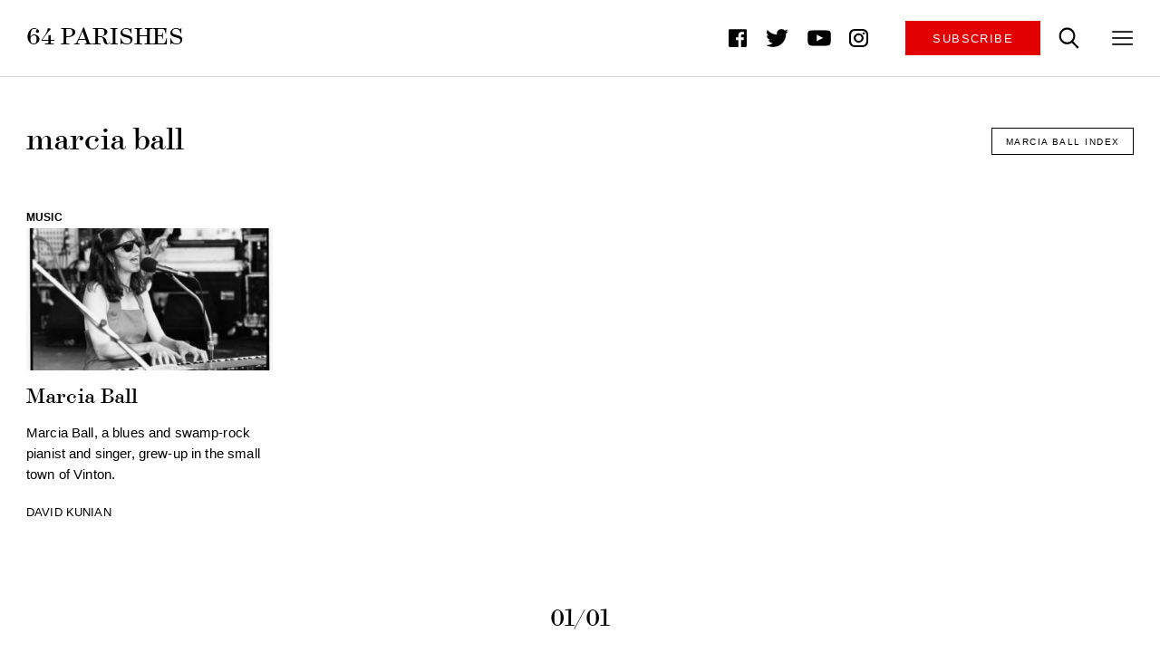

--- FILE ---
content_type: text/html; charset=UTF-8
request_url: https://64parishes.org/keyword/marcia-ball
body_size: 23653
content:
<!-- taxonomy.php -->
<!doctype html>
<html lang="en">
<head>
    <meta charset="utf-8">
    <meta name="viewport" content="width=device-width, initial-scale=1, shrink-to-fit=no">
    <meta http-equiv="x-ua-compatible" content="ie=edge">
    <!-- <link rel="home" href="Site URL" /> -->
    <!-- Meta Info -->
    
    <!-- Mobile App Info -->
<meta name="apple-mobile-web-app-capable" content="yes">
<meta name="apple-mobile-web-app-status-bar-style" content="white">
<meta name="apple-touch-fullscreen" content="yes" />
<meta name="theme-color" content="#000000"/>

<link rel="manifest" href="https://64parishes.org/wp-content/themes/64-parishes/ui/manifest.json">

<!-- Favicon Info-->
<link rel="icon" href="https://64parishes.org/wp-content/themes/64-parishes/ui/icons/favicon.ico" type="image/x-icon"/>
<link rel="shortcut icon" href="https://64parishes.org/wp-content/themes/64-parishes/ui/icons/favicon.ico" type="image/x-icon"/>
<link rel="apple-touch-icon" sizes="180x180" href="https://64parishes.org/wp-content/themes/64-parishes/ui/icons/apple-touch-icon.png">
<link rel="icon" type="image/png" sizes="32x32" href="https://64parishes.org/wp-content/themes/64-parishes/ui/icons/favicon-32x32.png">
<link rel="icon" type="image/png" sizes="16x16" href="https://64parishes.org/wp-content/themes/64-parishes/ui/icons/favicon-16x16.png">
<link rel="mask-icon" href="https://64parishes.org/wp-content/themes/64-parishes/ui/icons/safari-pinned-tab.svg" color="#000000">
<meta name="apple-mobile-web-app-title" content="64 Parishes">
<meta name="application-name" content="64 Parishes">
<meta name="msapplication-TileColor" content="#ffffff">
<meta name="theme-color" content="#ffffff">


<!--[if lt IE 9]>
<script src="https://cdnjs.cloudflare.com/ajax/libs/html5shiv/3.7.3/html5shiv.js"></script>
<![endif]-->

<!-- <link rel="preload" href="https://64parishes.org/wp-content/themes/64-parishes/ui/css/main.css" as="style"> -->
<link rel="stylesheet" href="https://64parishes.org/wp-content/themes/64-parishes/ui/css/main.css">
    <meta name='robots' content='index, follow, max-image-preview:large, max-snippet:-1, max-video-preview:-1' />
	<style>img:is([sizes="auto" i], [sizes^="auto," i]) { contain-intrinsic-size: 3000px 1500px }</style>
	
	<!-- This site is optimized with the Yoast SEO plugin v23.6 - https://yoast.com/wordpress/plugins/seo/ -->
	<title>marcia ball Archives - 64 Parishes</title>
	<link rel="canonical" href="https://64parishes.org/keyword/marcia-ball" />
	<meta property="og:locale" content="en_US" />
	<meta property="og:type" content="article" />
	<meta property="og:title" content="marcia ball Archives - 64 Parishes" />
	<meta property="og:url" content="https://64parishes.org/keyword/marcia-ball" />
	<meta property="og:site_name" content="64 Parishes" />
	<meta name="twitter:card" content="summary_large_image" />
	<meta name="twitter:site" content="@64parishes" />
	<script type="application/ld+json" class="yoast-schema-graph">{"@context":"https://schema.org","@graph":[{"@type":"CollectionPage","@id":"https://64parishes.org/keyword/marcia-ball","url":"https://64parishes.org/keyword/marcia-ball","name":"marcia ball Archives - 64 Parishes","isPartOf":{"@id":"https://64parishes.org/#website"},"primaryImageOfPage":{"@id":"https://64parishes.org/keyword/marcia-ball#primaryimage"},"image":{"@id":"https://64parishes.org/keyword/marcia-ball#primaryimage"},"thumbnailUrl":"https://64parishes.org/wp-content/uploads/2013/02/3053.jpg","breadcrumb":{"@id":"https://64parishes.org/keyword/marcia-ball#breadcrumb"},"inLanguage":"en-US"},{"@type":"ImageObject","inLanguage":"en-US","@id":"https://64parishes.org/keyword/marcia-ball#primaryimage","url":"https://64parishes.org/wp-content/uploads/2013/02/3053.jpg","contentUrl":"https://64parishes.org/wp-content/uploads/2013/02/3053.jpg","width":504,"height":363},{"@type":"BreadcrumbList","@id":"https://64parishes.org/keyword/marcia-ball#breadcrumb","itemListElement":[{"@type":"ListItem","position":1,"name":"Home","item":"https://64parishes.org/"},{"@type":"ListItem","position":2,"name":"marcia ball"}]},{"@type":"WebSite","@id":"https://64parishes.org/#website","url":"https://64parishes.org/","name":"64 Parishes","description":"Inspired by Louisiana","publisher":{"@id":"https://64parishes.org/#organization"},"potentialAction":[{"@type":"SearchAction","target":{"@type":"EntryPoint","urlTemplate":"https://64parishes.org/?s={search_term_string}"},"query-input":{"@type":"PropertyValueSpecification","valueRequired":true,"valueName":"search_term_string"}}],"inLanguage":"en-US"},{"@type":"Organization","@id":"https://64parishes.org/#organization","name":"64 Parishes","url":"https://64parishes.org/","logo":{"@type":"ImageObject","inLanguage":"en-US","@id":"https://64parishes.org/#/schema/logo/image/","url":"https://64parishes.org/wp-content/uploads/64PARISHES-CIRCLE-2.jpg","contentUrl":"https://64parishes.org/wp-content/uploads/64PARISHES-CIRCLE-2.jpg","width":817,"height":817,"caption":"64 Parishes"},"image":{"@id":"https://64parishes.org/#/schema/logo/image/"},"sameAs":["https://www.facebook.com/64Parishes/","https://x.com/64parishes","https://www.instagram.com/64parishes/","https://www.youtube.com/user/LouisianaHumanities"]}]}</script>
	<!-- / Yoast SEO plugin. -->


<link rel='dns-prefetch' href='//www.google.com' />
<link rel="alternate" type="application/rss+xml" title="64 Parishes &raquo; marcia ball Keyword Feed" href="https://64parishes.org/keyword/marcia-ball/feed" />
<script type="text/javascript">
/* <![CDATA[ */
window._wpemojiSettings = {"baseUrl":"https:\/\/s.w.org\/images\/core\/emoji\/16.0.1\/72x72\/","ext":".png","svgUrl":"https:\/\/s.w.org\/images\/core\/emoji\/16.0.1\/svg\/","svgExt":".svg","source":{"concatemoji":"https:\/\/64parishes.org\/wp-includes\/js\/wp-emoji-release.min.js?ver=5c4ea09fff3374ed02e1d9281f53d4e3"}};
/*! This file is auto-generated */
!function(s,n){var o,i,e;function c(e){try{var t={supportTests:e,timestamp:(new Date).valueOf()};sessionStorage.setItem(o,JSON.stringify(t))}catch(e){}}function p(e,t,n){e.clearRect(0,0,e.canvas.width,e.canvas.height),e.fillText(t,0,0);var t=new Uint32Array(e.getImageData(0,0,e.canvas.width,e.canvas.height).data),a=(e.clearRect(0,0,e.canvas.width,e.canvas.height),e.fillText(n,0,0),new Uint32Array(e.getImageData(0,0,e.canvas.width,e.canvas.height).data));return t.every(function(e,t){return e===a[t]})}function u(e,t){e.clearRect(0,0,e.canvas.width,e.canvas.height),e.fillText(t,0,0);for(var n=e.getImageData(16,16,1,1),a=0;a<n.data.length;a++)if(0!==n.data[a])return!1;return!0}function f(e,t,n,a){switch(t){case"flag":return n(e,"\ud83c\udff3\ufe0f\u200d\u26a7\ufe0f","\ud83c\udff3\ufe0f\u200b\u26a7\ufe0f")?!1:!n(e,"\ud83c\udde8\ud83c\uddf6","\ud83c\udde8\u200b\ud83c\uddf6")&&!n(e,"\ud83c\udff4\udb40\udc67\udb40\udc62\udb40\udc65\udb40\udc6e\udb40\udc67\udb40\udc7f","\ud83c\udff4\u200b\udb40\udc67\u200b\udb40\udc62\u200b\udb40\udc65\u200b\udb40\udc6e\u200b\udb40\udc67\u200b\udb40\udc7f");case"emoji":return!a(e,"\ud83e\udedf")}return!1}function g(e,t,n,a){var r="undefined"!=typeof WorkerGlobalScope&&self instanceof WorkerGlobalScope?new OffscreenCanvas(300,150):s.createElement("canvas"),o=r.getContext("2d",{willReadFrequently:!0}),i=(o.textBaseline="top",o.font="600 32px Arial",{});return e.forEach(function(e){i[e]=t(o,e,n,a)}),i}function t(e){var t=s.createElement("script");t.src=e,t.defer=!0,s.head.appendChild(t)}"undefined"!=typeof Promise&&(o="wpEmojiSettingsSupports",i=["flag","emoji"],n.supports={everything:!0,everythingExceptFlag:!0},e=new Promise(function(e){s.addEventListener("DOMContentLoaded",e,{once:!0})}),new Promise(function(t){var n=function(){try{var e=JSON.parse(sessionStorage.getItem(o));if("object"==typeof e&&"number"==typeof e.timestamp&&(new Date).valueOf()<e.timestamp+604800&&"object"==typeof e.supportTests)return e.supportTests}catch(e){}return null}();if(!n){if("undefined"!=typeof Worker&&"undefined"!=typeof OffscreenCanvas&&"undefined"!=typeof URL&&URL.createObjectURL&&"undefined"!=typeof Blob)try{var e="postMessage("+g.toString()+"("+[JSON.stringify(i),f.toString(),p.toString(),u.toString()].join(",")+"));",a=new Blob([e],{type:"text/javascript"}),r=new Worker(URL.createObjectURL(a),{name:"wpTestEmojiSupports"});return void(r.onmessage=function(e){c(n=e.data),r.terminate(),t(n)})}catch(e){}c(n=g(i,f,p,u))}t(n)}).then(function(e){for(var t in e)n.supports[t]=e[t],n.supports.everything=n.supports.everything&&n.supports[t],"flag"!==t&&(n.supports.everythingExceptFlag=n.supports.everythingExceptFlag&&n.supports[t]);n.supports.everythingExceptFlag=n.supports.everythingExceptFlag&&!n.supports.flag,n.DOMReady=!1,n.readyCallback=function(){n.DOMReady=!0}}).then(function(){return e}).then(function(){var e;n.supports.everything||(n.readyCallback(),(e=n.source||{}).concatemoji?t(e.concatemoji):e.wpemoji&&e.twemoji&&(t(e.twemoji),t(e.wpemoji)))}))}((window,document),window._wpemojiSettings);
/* ]]> */
</script>
<style id='wp-emoji-styles-inline-css' type='text/css'>

	img.wp-smiley, img.emoji {
		display: inline !important;
		border: none !important;
		box-shadow: none !important;
		height: 1em !important;
		width: 1em !important;
		margin: 0 0.07em !important;
		vertical-align: -0.1em !important;
		background: none !important;
		padding: 0 !important;
	}
</style>
<link rel='stylesheet' id='wp-block-library-css' href='https://64parishes.org/wp-includes/css/dist/block-library/style.min.css?ver=5c4ea09fff3374ed02e1d9281f53d4e3' type='text/css' media='all' />
<style id='classic-theme-styles-inline-css' type='text/css'>
/*! This file is auto-generated */
.wp-block-button__link{color:#fff;background-color:#32373c;border-radius:9999px;box-shadow:none;text-decoration:none;padding:calc(.667em + 2px) calc(1.333em + 2px);font-size:1.125em}.wp-block-file__button{background:#32373c;color:#fff;text-decoration:none}
</style>
<style id='pdfemb-pdf-embedder-viewer-style-inline-css' type='text/css'>
.wp-block-pdfemb-pdf-embedder-viewer{max-width:none}

</style>
<style id='global-styles-inline-css' type='text/css'>
:root{--wp--preset--aspect-ratio--square: 1;--wp--preset--aspect-ratio--4-3: 4/3;--wp--preset--aspect-ratio--3-4: 3/4;--wp--preset--aspect-ratio--3-2: 3/2;--wp--preset--aspect-ratio--2-3: 2/3;--wp--preset--aspect-ratio--16-9: 16/9;--wp--preset--aspect-ratio--9-16: 9/16;--wp--preset--color--black: #000000;--wp--preset--color--cyan-bluish-gray: #abb8c3;--wp--preset--color--white: #ffffff;--wp--preset--color--pale-pink: #f78da7;--wp--preset--color--vivid-red: #cf2e2e;--wp--preset--color--luminous-vivid-orange: #ff6900;--wp--preset--color--luminous-vivid-amber: #fcb900;--wp--preset--color--light-green-cyan: #7bdcb5;--wp--preset--color--vivid-green-cyan: #00d084;--wp--preset--color--pale-cyan-blue: #8ed1fc;--wp--preset--color--vivid-cyan-blue: #0693e3;--wp--preset--color--vivid-purple: #9b51e0;--wp--preset--gradient--vivid-cyan-blue-to-vivid-purple: linear-gradient(135deg,rgba(6,147,227,1) 0%,rgb(155,81,224) 100%);--wp--preset--gradient--light-green-cyan-to-vivid-green-cyan: linear-gradient(135deg,rgb(122,220,180) 0%,rgb(0,208,130) 100%);--wp--preset--gradient--luminous-vivid-amber-to-luminous-vivid-orange: linear-gradient(135deg,rgba(252,185,0,1) 0%,rgba(255,105,0,1) 100%);--wp--preset--gradient--luminous-vivid-orange-to-vivid-red: linear-gradient(135deg,rgba(255,105,0,1) 0%,rgb(207,46,46) 100%);--wp--preset--gradient--very-light-gray-to-cyan-bluish-gray: linear-gradient(135deg,rgb(238,238,238) 0%,rgb(169,184,195) 100%);--wp--preset--gradient--cool-to-warm-spectrum: linear-gradient(135deg,rgb(74,234,220) 0%,rgb(151,120,209) 20%,rgb(207,42,186) 40%,rgb(238,44,130) 60%,rgb(251,105,98) 80%,rgb(254,248,76) 100%);--wp--preset--gradient--blush-light-purple: linear-gradient(135deg,rgb(255,206,236) 0%,rgb(152,150,240) 100%);--wp--preset--gradient--blush-bordeaux: linear-gradient(135deg,rgb(254,205,165) 0%,rgb(254,45,45) 50%,rgb(107,0,62) 100%);--wp--preset--gradient--luminous-dusk: linear-gradient(135deg,rgb(255,203,112) 0%,rgb(199,81,192) 50%,rgb(65,88,208) 100%);--wp--preset--gradient--pale-ocean: linear-gradient(135deg,rgb(255,245,203) 0%,rgb(182,227,212) 50%,rgb(51,167,181) 100%);--wp--preset--gradient--electric-grass: linear-gradient(135deg,rgb(202,248,128) 0%,rgb(113,206,126) 100%);--wp--preset--gradient--midnight: linear-gradient(135deg,rgb(2,3,129) 0%,rgb(40,116,252) 100%);--wp--preset--font-size--small: 13px;--wp--preset--font-size--medium: 20px;--wp--preset--font-size--large: 36px;--wp--preset--font-size--x-large: 42px;--wp--preset--spacing--20: 0.44rem;--wp--preset--spacing--30: 0.67rem;--wp--preset--spacing--40: 1rem;--wp--preset--spacing--50: 1.5rem;--wp--preset--spacing--60: 2.25rem;--wp--preset--spacing--70: 3.38rem;--wp--preset--spacing--80: 5.06rem;--wp--preset--shadow--natural: 6px 6px 9px rgba(0, 0, 0, 0.2);--wp--preset--shadow--deep: 12px 12px 50px rgba(0, 0, 0, 0.4);--wp--preset--shadow--sharp: 6px 6px 0px rgba(0, 0, 0, 0.2);--wp--preset--shadow--outlined: 6px 6px 0px -3px rgba(255, 255, 255, 1), 6px 6px rgba(0, 0, 0, 1);--wp--preset--shadow--crisp: 6px 6px 0px rgba(0, 0, 0, 1);}:where(.is-layout-flex){gap: 0.5em;}:where(.is-layout-grid){gap: 0.5em;}body .is-layout-flex{display: flex;}.is-layout-flex{flex-wrap: wrap;align-items: center;}.is-layout-flex > :is(*, div){margin: 0;}body .is-layout-grid{display: grid;}.is-layout-grid > :is(*, div){margin: 0;}:where(.wp-block-columns.is-layout-flex){gap: 2em;}:where(.wp-block-columns.is-layout-grid){gap: 2em;}:where(.wp-block-post-template.is-layout-flex){gap: 1.25em;}:where(.wp-block-post-template.is-layout-grid){gap: 1.25em;}.has-black-color{color: var(--wp--preset--color--black) !important;}.has-cyan-bluish-gray-color{color: var(--wp--preset--color--cyan-bluish-gray) !important;}.has-white-color{color: var(--wp--preset--color--white) !important;}.has-pale-pink-color{color: var(--wp--preset--color--pale-pink) !important;}.has-vivid-red-color{color: var(--wp--preset--color--vivid-red) !important;}.has-luminous-vivid-orange-color{color: var(--wp--preset--color--luminous-vivid-orange) !important;}.has-luminous-vivid-amber-color{color: var(--wp--preset--color--luminous-vivid-amber) !important;}.has-light-green-cyan-color{color: var(--wp--preset--color--light-green-cyan) !important;}.has-vivid-green-cyan-color{color: var(--wp--preset--color--vivid-green-cyan) !important;}.has-pale-cyan-blue-color{color: var(--wp--preset--color--pale-cyan-blue) !important;}.has-vivid-cyan-blue-color{color: var(--wp--preset--color--vivid-cyan-blue) !important;}.has-vivid-purple-color{color: var(--wp--preset--color--vivid-purple) !important;}.has-black-background-color{background-color: var(--wp--preset--color--black) !important;}.has-cyan-bluish-gray-background-color{background-color: var(--wp--preset--color--cyan-bluish-gray) !important;}.has-white-background-color{background-color: var(--wp--preset--color--white) !important;}.has-pale-pink-background-color{background-color: var(--wp--preset--color--pale-pink) !important;}.has-vivid-red-background-color{background-color: var(--wp--preset--color--vivid-red) !important;}.has-luminous-vivid-orange-background-color{background-color: var(--wp--preset--color--luminous-vivid-orange) !important;}.has-luminous-vivid-amber-background-color{background-color: var(--wp--preset--color--luminous-vivid-amber) !important;}.has-light-green-cyan-background-color{background-color: var(--wp--preset--color--light-green-cyan) !important;}.has-vivid-green-cyan-background-color{background-color: var(--wp--preset--color--vivid-green-cyan) !important;}.has-pale-cyan-blue-background-color{background-color: var(--wp--preset--color--pale-cyan-blue) !important;}.has-vivid-cyan-blue-background-color{background-color: var(--wp--preset--color--vivid-cyan-blue) !important;}.has-vivid-purple-background-color{background-color: var(--wp--preset--color--vivid-purple) !important;}.has-black-border-color{border-color: var(--wp--preset--color--black) !important;}.has-cyan-bluish-gray-border-color{border-color: var(--wp--preset--color--cyan-bluish-gray) !important;}.has-white-border-color{border-color: var(--wp--preset--color--white) !important;}.has-pale-pink-border-color{border-color: var(--wp--preset--color--pale-pink) !important;}.has-vivid-red-border-color{border-color: var(--wp--preset--color--vivid-red) !important;}.has-luminous-vivid-orange-border-color{border-color: var(--wp--preset--color--luminous-vivid-orange) !important;}.has-luminous-vivid-amber-border-color{border-color: var(--wp--preset--color--luminous-vivid-amber) !important;}.has-light-green-cyan-border-color{border-color: var(--wp--preset--color--light-green-cyan) !important;}.has-vivid-green-cyan-border-color{border-color: var(--wp--preset--color--vivid-green-cyan) !important;}.has-pale-cyan-blue-border-color{border-color: var(--wp--preset--color--pale-cyan-blue) !important;}.has-vivid-cyan-blue-border-color{border-color: var(--wp--preset--color--vivid-cyan-blue) !important;}.has-vivid-purple-border-color{border-color: var(--wp--preset--color--vivid-purple) !important;}.has-vivid-cyan-blue-to-vivid-purple-gradient-background{background: var(--wp--preset--gradient--vivid-cyan-blue-to-vivid-purple) !important;}.has-light-green-cyan-to-vivid-green-cyan-gradient-background{background: var(--wp--preset--gradient--light-green-cyan-to-vivid-green-cyan) !important;}.has-luminous-vivid-amber-to-luminous-vivid-orange-gradient-background{background: var(--wp--preset--gradient--luminous-vivid-amber-to-luminous-vivid-orange) !important;}.has-luminous-vivid-orange-to-vivid-red-gradient-background{background: var(--wp--preset--gradient--luminous-vivid-orange-to-vivid-red) !important;}.has-very-light-gray-to-cyan-bluish-gray-gradient-background{background: var(--wp--preset--gradient--very-light-gray-to-cyan-bluish-gray) !important;}.has-cool-to-warm-spectrum-gradient-background{background: var(--wp--preset--gradient--cool-to-warm-spectrum) !important;}.has-blush-light-purple-gradient-background{background: var(--wp--preset--gradient--blush-light-purple) !important;}.has-blush-bordeaux-gradient-background{background: var(--wp--preset--gradient--blush-bordeaux) !important;}.has-luminous-dusk-gradient-background{background: var(--wp--preset--gradient--luminous-dusk) !important;}.has-pale-ocean-gradient-background{background: var(--wp--preset--gradient--pale-ocean) !important;}.has-electric-grass-gradient-background{background: var(--wp--preset--gradient--electric-grass) !important;}.has-midnight-gradient-background{background: var(--wp--preset--gradient--midnight) !important;}.has-small-font-size{font-size: var(--wp--preset--font-size--small) !important;}.has-medium-font-size{font-size: var(--wp--preset--font-size--medium) !important;}.has-large-font-size{font-size: var(--wp--preset--font-size--large) !important;}.has-x-large-font-size{font-size: var(--wp--preset--font-size--x-large) !important;}
:where(.wp-block-post-template.is-layout-flex){gap: 1.25em;}:where(.wp-block-post-template.is-layout-grid){gap: 1.25em;}
:where(.wp-block-columns.is-layout-flex){gap: 2em;}:where(.wp-block-columns.is-layout-grid){gap: 2em;}
:root :where(.wp-block-pullquote){font-size: 1.5em;line-height: 1.6;}
</style>
<link rel='stylesheet' id='ctct_form_styles-css' href='https://64parishes.org/wp-content/plugins/constant-contact-forms/assets/css/style.css?ver=2.6.1' type='text/css' media='all' />
<link rel='stylesheet' id='wppopups-pro-css' href='https://64parishes.org/wp-content/plugins/wppopups/pro/assets/css/wppopups.css?ver=2.2.0.2' type='text/css' media='all' />
<link rel='stylesheet' id='wppopups-base-css' href='https://64parishes.org/wp-content/plugins/wppopups/src/assets/css/wppopups-base.css?ver=2.2.0.2' type='text/css' media='all' />
<script type="text/javascript" src="https://64parishes.org/wp-includes/js/jquery/jquery.min.js?ver=3.7.1" id="jquery-core-js"></script>
<script type="text/javascript" src="https://64parishes.org/wp-includes/js/jquery/jquery-migrate.min.js?ver=3.4.1" id="jquery-migrate-js"></script>
<script type="text/javascript" src="https://64parishes.org/wp-includes/js/dist/hooks.min.js?ver=4d63a3d491d11ffd8ac6" id="wp-hooks-js"></script>
<script type="text/javascript" id="wppopups-pro-js-js-extra">
/* <![CDATA[ */
var wppopups_pro_vars = {"enable_stats":"1","m_id":"","data_sampling":"","post_id":"3973","l18n":{"wait":"Please wait","seconds":"seconds"}};
/* ]]> */
</script>
<script type="text/javascript" src="https://64parishes.org/wp-content/plugins/wppopups/pro/assets/js/wppopups.js?ver=2.2.0.2" id="wppopups-pro-js-js"></script>
<script type="text/javascript" src="https://64parishes.org/wp-content/plugins/google-analyticator/external-tracking.min.js?ver=6.5.7" id="ga-external-tracking-js"></script>
<link rel="https://api.w.org/" href="https://64parishes.org/wp-json/" /><link rel="alternate" title="JSON" type="application/json" href="https://64parishes.org/wp-json/wp/v2/keyword/3973" /><link rel="EditURI" type="application/rsd+xml" title="RSD" href="https://64parishes.org/xmlrpc.php?rsd" />

<!-- Dynamic Widgets by QURL loaded - http://www.dynamic-widgets.com //-->
<!-- Google Analytics Tracking by Google Analyticator 6.5.7 -->
<script type="text/javascript">
    var analyticsFileTypes = [];
    var analyticsSnippet = 'disabled';
    var analyticsEventTracking = 'enabled';
</script>
<script type="text/javascript">
	(function(i,s,o,g,r,a,m){i['GoogleAnalyticsObject']=r;i[r]=i[r]||function(){
	(i[r].q=i[r].q||[]).push(arguments)},i[r].l=1*new Date();a=s.createElement(o),
	m=s.getElementsByTagName(o)[0];a.async=1;a.src=g;m.parentNode.insertBefore(a,m)
	})(window,document,'script','//www.google-analytics.com/analytics.js','ga');
	ga('create', 'UA-69455961-2', 'auto');
	ga('require', 'linkid', 'linkid.js');
 
	ga('send', 'pageview');
</script>
    <!-- Facebook Pixel Code -->
    <script>
      !function(f,b,e,v,n,t,s)
      {if(f.fbq)return;n=f.fbq=function(){n.callMethod?
      n.callMethod.apply(n,arguments):n.queue.push(arguments)};
      if(!f._fbq)f._fbq=n;n.push=n;n.loaded=!0;n.version='2.0';
      n.queue=[];t=b.createElement(e);t.async=!0;
      t.src=v;s=b.getElementsByTagName(e)[0];
      s.parentNode.insertBefore(t,s)}(window, document,'script',
      'https://connect.facebook.net/en_US/fbevents.js');
      fbq('init', '2227035540898809');
      fbq('track', 'PageView');
    </script>
    <!-- End Facebook Pixel Code -->
    <!-- Updated theme, post repo migration -->
    <!-- Google tag (gtag.js) -->
    <script async src="https://www.googletagmanager.com/gtag/js?id=G-24PPB8CJTH"></script>
    <script>
      window.dataLayer = window.dataLayer || [];
      function gtag(){dataLayer.push(arguments);}
      gtag('js', new Date());

      gtag('config', 'G-24PPB8CJTH');
    </script>
</head>
<body  class="Pagetype-marcia-ball">
<!-- Facebook Pixel nocscript Code -->
<noscript><img height="1" width="1" style="display:none"
  src="https://www.facebook.com/tr?id=2227035540898809&ev=PageView&noscript=1"
/></noscript>
<!-- End Facebook Pixel noscript Code -->
    
    <a href="#Main" class="skip">Skip to main content</a>
<header class="Header">
  <h1 class="Header__logo"><a href="/" title="64 Parishes Home Page">64 Parishes</a></h1>
  <nav class="Nav">

    <ul class="Social">
  <li>
    <a href="https://www.facebook.com/64Parishes/" rel="nofollow noopener" target="_blank" title="Facebook">
      <svg class="icon_facebook" viewBox="0 0 20 20"><use xlink:href="#icon_facebook"></use></svg>
      <span class="vh">Follow us on Facebook</span>
    </a>
  </li>
  <li>
    <a href="https://twitter.com/64parishes" rel="nofollow noopener" target="_blank" title="Twitter">
      <svg class="icon_twitter" viewBox="0 0 25 20"><use xlink:href="#icon_twitter"></use></svg>
      <span class="vh">Follow us on Twitter</span>
    </a>
  </li>
  <li>
    <a href="https://www.youtube.com/c/64parishes" rel="nofollow noopener" target="_blank" title="Youtube">
      <svg class="icon_youtube" viewBox="0 0 29 20"><use xlink:href="#icon_youtube"></use></svg>
      <span class="vh">Follow us on YouTube</span>
    </a>
  </li>
  <li>
    <a href="https://www.instagram.com/64parishes/" rel="nofollow noopener" target="_blank" title="instagram">
      <svg class="icon_instagram" viewBox="0 0 20 20"><use xlink:href="#icon_instagram"></use></svg>
      <span class="vh">Follow us on Instagram</span>
    </a>
  </li>
</ul>
<!-- social -->

    <button type="button" class="Button Button__subscribe" title="Subscribe to the Magazine" aria-controls="Subscribe" aria-expanded="false" aria-haspopup="true">
      Subscribe
    </button>

    <button type="button" class="Button Button__search Button--icon" title="Search the site" aria-controls="Nav__search" aria-expanded="false" aria-haspopup="true">
      <span class="vh">Search</span>
      <span aria-hidden="true">
        <svg class="icon_search" alt="Magnifying Glass Icon"><use xlink:href="#icon_search"></use></svg>
      </span>
    </button>
    <div class="Nav__search" id="Nav__search">
      <button type="button" class="Nav__close Button--icon">
        <span class="vh">Close Overlay</span>
        <span aria-hidden="true">
          <svg class="icon_close" alt="Close Popup Icon"><use xlink:href="#icon_close"></use></svg>
        </span>
      </button>
      <form action="/" accept-charset="utf-8">
        <label for="keywords" class="vh">Search 64 Parishes</label>
        <input type="text" name="s" id="s" value="" placeholder="Search 64 Parishes">
        <button type="submit" class="Button Button__search Button--outline Button--icon">
          <span class="vh">Search</span>
          <span aria-hidden="true">
            <svg class="icon_search" alt="Magnifying Glass Icon"><use xlink:href="#icon_search"></use></svg>
          </span>
        </button>
      </form>
    </div>

    <button type="button" class="Button Button--icon" title="Open the menu" aria-controls="Nav__menu" aria-expanded="false" aria-haspopup="true">
      <span class="vh">Menu</span>
      <span aria-hidden="true">
        <svg class="icon_menu" alt="Expand Menu Icon "><use xlink:href="#icon_menu"></use></svg>
      </span>
    </button>
    <div class="Nav__menu" id="Nav__menu" role="menu">
      <button type="button" class="Nav__close Button--icon">
        <span class="vh">Close Overlay</span>
        <span aria-hidden="true">
          <svg class="icon_close" alt="Close Popup Icon"><use xlink:href="#icon_close"></use></svg>
        </span>
      </button>
      <!-- .Nav__close -->
      <div class="Nav__container">
        <button type="button" class="Button Button__subscribe Button--white" title="Subscribe to the Magazine" aria-controls="Subscribe" aria-expanded="false" aria-haspopup="true">
          Subscribe
        </button>

        <ul>
          <li><a href="/current-issue" role="menuitem">Magazine</a></li>
          <li><a href="/latest" role="menuitem">Latest</a></li>
          <li><a href="/encyclopedia" role="menuitem">Encyclopedia</a></li>
          <li><a href="/education" role="menuitem">K&ndash;12 Resources</a></li>
          <li><a href="/coastal" role="menuitem">Coastal</a></li>
          <li><a href="/partners" role="menuitem">Partners</a></li>
          <li><a href="/videos" role="menuitem">Video</a></li>
          <li><a href="/audio" role="menuitem">Audio</a></li>
          <li><a href="/events" role="menuitem">Events</a></li>
          <li><a href="/about-us" role="menuitem">About</a></li>
        </ul>
        <!-- navigation links -->
        <section class="Connect">
          <h3>Newsletter</h3>
          <div data-form-id="52116" id="ctct-form-wrapper-0" class="ctct-form-wrapper"><form class="ctct-form ctct-form-52116 no-recaptcha" id="ctct-form-2494801286" data-doajax="off" style="" action="" method="post"><p class="ctct-form-field ctct-form-field-email ctct-form-field-required"><span class="ctct-label-top"><label for="email___c534294fa74575f3aaa39ae2d66458a9_0_357022638">Email <abbr title="required">*</abbr></label></span><input required type="email" name="email___c534294fa74575f3aaa39ae2d66458a9"  value=""  placeholder="Email Address" class="ctct-email ctct-label-top email___c534294fa74575f3aaa39ae2d66458a9" id="email___c534294fa74575f3aaa39ae2d66458a9_0_357022638"  /></p><div class='ctct-list-selector' style='display:none;'><div class="ctct-form-field ctct-form-field-checkbox ctct-form-field-required"><fieldset><legend class="ctct-label-top">Select list(s) to subscribe to</legend><input type="checkbox" name="lists___6f1ba278b5829a159617c930b45da31f[]" id="lists___6f1ba278b5829a159617c930b45da31f_0_0" value="1534569808" class="ctct-checkbox ctct-label-right" checked /><span class="ctct-label-right"><label for="lists___6f1ba278b5829a159617c930b45da31f_0_0">LCV Humanities Weekly</label></span></fieldset></div></div><div class="ctct-optin-hide" style="display:none;"><p class="ctct-form-field ctct-form-field-checkbox"><span class="ctct-input-container"><input type="checkbox" checked name="ctct-opt-in" class="ctct-checkbox ctct-opt-in" value="1" id="ctct-opt-in_0" /><label for="ctct-opt-in_0"> Example: Yes, I would like to receive emails from 64 Parishes. (You can unsubscribe anytime)</label></span></p></div><!--.ctct-optin-hide --><p class="ctct-form-field ctct-form-field-submit"><input  type="submit" name="ctct-submitted"  value="Sign up"   class="ctct-submit ctct-label-top ctct-submitted" id="ctct-submitted_0_1920345492"  /></p><div class="ctct_usage"style="border: 0 none; clip: rect( 0, 0, 0, 0 ); height: 1px; margin: -1px; overflow: hidden; padding: 0; position: absolute; width: 1px;"><label for="ctct_usage_field">Constant Contact Use. Please leave this field blank.</label><input type="text" value="" id="ctct_usage_field" name="ctct_usage_field" class="ctct_usage_field" tabindex="-1" /></div><input type="hidden" name="ctct-id" value="52116" /><input type="hidden" name="ctct-verify" value="BGNJJSz2t4HvaQPqpdlss1orh" /><input type="hidden" name="ctct-instance" value="0" /><input type="hidden" name="ctct_time" value="1768483554" /></form><div class="ctct-disclosure"><hr><small>By submitting this form, you are consenting to receive marketing emails from: . You can revoke your consent to receive emails at any time by using the SafeUnsubscribe&reg; link, found at the bottom of every email. <a href="https://www.constantcontact.com/legal/service-provider" target="_blank" rel="noopener noreferrer">Emails are serviced by Constant Contact</a></small></div><script type="text/javascript">var ajaxurl = "https://64parishes.org/wp-admin/admin-ajax.php";</script></div>          <ul class="Social">
  <li>
    <a href="https://www.facebook.com/64Parishes/" rel="nofollow noopener" target="_blank" title="Facebook">
      <svg class="icon_facebook" viewBox="0 0 20 20"><use xlink:href="#icon_facebook"></use></svg>
      <span class="vh">Follow us on Facebook</span>
    </a>
  </li>
  <li>
    <a href="https://twitter.com/64parishes" rel="nofollow noopener" target="_blank" title="Twitter">
      <svg class="icon_twitter" viewBox="0 0 25 20"><use xlink:href="#icon_twitter"></use></svg>
      <span class="vh">Follow us on Twitter</span>
    </a>
  </li>
  <li>
    <a href="https://www.youtube.com/c/64parishes" rel="nofollow noopener" target="_blank" title="Youtube">
      <svg class="icon_youtube" viewBox="0 0 29 20"><use xlink:href="#icon_youtube"></use></svg>
      <span class="vh">Follow us on YouTube</span>
    </a>
  </li>
  <li>
    <a href="https://www.instagram.com/64parishes/" rel="nofollow noopener" target="_blank" title="instagram">
      <svg class="icon_instagram" viewBox="0 0 20 20"><use xlink:href="#icon_instagram"></use></svg>
      <span class="vh">Follow us on Instagram</span>
    </a>
  </li>
</ul>
<!-- social -->

        </section>
        <!-- Nav__connect -->
      </div>
      <!-- .Nav__container -->
    </div>
    <!-- .Nav__menu -->


  </nav>
  <!-- nav -->
</header>
<!-- /header -->
    
    <main class="Main" id="Main">

        <section class="Listings">
        <h2>marcia ball</h2>
        <span class="Listings__index"><a href="https://64parishes.org/keyword/marcia-ball?full-index=1" class="Button Button--outline Button--small">marcia ball Index</a></span>
        
          <article class="Listing">
          <h3><a href="/ecms-category/music">Music</a></h3>
          <a href="https://64parishes.org/entry/marcia-ball">
                            <figure role="group">
                  <img src="https://64parishes.org/wp-content/uploads/2013/02/3053-330x190.jpg" alt="Marcia Ball">
              </figure>
                            <h4>Marcia Ball</h4>
              <p>Marcia Ball, a blues and swamp-rock pianist and singer, grew-up in the small town of Vinton. </p>
          </a>
          <p class="Listings__author"><a href="https://64parishes.org/authors/david-kunian" title="David Kunian">David Kunian</a></p>
      </article>
    
    <div class="Pagination">
                <div class="Pagination__count">01/01</div>
      
              </div>
  </section>
<!-- section -->
  </main>
  <!-- main -->

  <div class="Subscribe" id="Subscribe" role="complementary">
    <button type="button" class="Subscribe__close Button--icon">
      <span class="vh">Close Subscribe</span>
      <span aria-hidden="true">
        <svg class="icon_close" alt="Close Popover Icon"><use xlink:href="#icon_close"></use></svg>
      </span>
    </button>
    <div class="Subscribe__content">
      <h2>Subscribe</h2>
    
                          <p>
              <strong>One-Year Subscription</strong> (4 issues) : $25.00            </p>
                    <p>
              <strong>Two-Year Subscription</strong> (8 issues) : $40.00            </p>
                    
      <p><a href="https://64parishes.org/subscribe" class="Button Button--black">Subscription</a> &nbsp; <a href="https://64parishes.org/gift-subscription" class="Button Button--outline"> Give as a Gift</a></p>
    </div>
    <figure role="group">
      <img src="https://64parishes.org/wp-content/uploads/2013/02/3053-250x180.jpg" alt="Current Issue">
    </figure>
  </div>
  <!-- subscribe -->

  <footer class="Footer">
    <section>
      <h3 class="small">64 Parishes Is A Project Of</h3>
      <p class="Footer__lefh">
        <a href="https://www.leh.org" target="_blank">
        <svg alt="Louisiana Endowment for The Humanities"><use xlink:href="#icon_lefh"></use></svg>
        </a>
      </p>
    </section>
    <!-- section -->

    <nav role="menu">
      <ul>
        <li><a href="/contact-us" role="menuitem">Contact</a></li>
        <li><a href="/advertise" role="menuitem">Advertise</a></li>
        <li><a href="/distribution" role="menuitem">Distribution</a></li>
        <li><a href="/submissions" role="menuitem">Submissions</a></li>
        <li><a href="/press-club-awards" role="menuitem">Press</a></li>
        <li><a href="https://www.leh.org/support-the-leh/" role="menuitem">Donate</a></li>
      </ul>
    </nav>
    <!-- nav -->

        <nav role="menu" class="Footer__sponsors">
      <h3>Sponsors</h3>
      <ul>
                  <li>
            <a href="https://louisianastatemuseum.org" role="menuitem">
              Louisiana State Museum            </a>
          </li>
                  <li>
            <a href="https://www.hnoc.org" role="menuitem">
              The Historic New Orleans Collection            </a>
          </li>
                  <li>
            <a href="https://www.neh.gov" role="menuitem">
              National Endowment for the Humanities            </a>
          </li>
                  <li>
            <a href="https://acadianacenterforthearts.org/" role="menuitem">
              Acadiana Center for the Arts            </a>
          </li>
                  <li>
            <a href="https://www.jazzandheritage.org" role="menuitem">
              New Orleans Jazz & Heritage Foundation            </a>
          </li>
                  <li>
            <a href="https://www.jsnoelcollection.org" role="menuitem">
              The Louisiana State Exhibit Museum            </a>
          </li>
                  <li>
            <a href="https://lsupress.org" role="menuitem">
              LSU Press            </a>
          </li>
                  <li>
            <a href="https://www.shrevearts.org/" role="menuitem">
              Shreveport Regional Arts Council            </a>
          </li>
              </ul>
    </nav>
    <!-- nav -->
    
    <section class="Connect">
      <h3>Newsletter</h3>
      <div data-form-id="52116" id="ctct-form-wrapper-1" class="ctct-form-wrapper"><form class="ctct-form ctct-form-52116 no-recaptcha" id="ctct-form-217070493" data-doajax="off" style="" action="" method="post"><p class="ctct-form-field ctct-form-field-email ctct-form-field-required"><span class="ctct-label-top"><label for="email___c534294fa74575f3aaa39ae2d66458a9_1_897107543">Email <abbr title="required">*</abbr></label></span><input required type="email" name="email___c534294fa74575f3aaa39ae2d66458a9"  value=""  placeholder="Email Address" class="ctct-email ctct-label-top email___c534294fa74575f3aaa39ae2d66458a9" id="email___c534294fa74575f3aaa39ae2d66458a9_1_897107543"  /></p><div class='ctct-list-selector' style='display:none;'><div class="ctct-form-field ctct-form-field-checkbox ctct-form-field-required"><fieldset><legend class="ctct-label-top">Select list(s) to subscribe to</legend><input type="checkbox" name="lists___6f1ba278b5829a159617c930b45da31f[]" id="lists___6f1ba278b5829a159617c930b45da31f_1_0" value="1534569808" class="ctct-checkbox ctct-label-right" checked /><span class="ctct-label-right"><label for="lists___6f1ba278b5829a159617c930b45da31f_1_0">LCV Humanities Weekly</label></span></fieldset></div></div><div class="ctct-optin-hide" style="display:none;"><p class="ctct-form-field ctct-form-field-checkbox"><span class="ctct-input-container"><input type="checkbox" checked name="ctct-opt-in" class="ctct-checkbox ctct-opt-in" value="1" id="ctct-opt-in_1" /><label for="ctct-opt-in_1"> Example: Yes, I would like to receive emails from 64 Parishes. (You can unsubscribe anytime)</label></span></p></div><!--.ctct-optin-hide --><p class="ctct-form-field ctct-form-field-submit"><input  type="submit" name="ctct-submitted"  value="Sign up"   class="ctct-submit ctct-label-top ctct-submitted" id="ctct-submitted_0_186928035"  /></p><div class="ctct_usage"style="border: 0 none; clip: rect( 0, 0, 0, 0 ); height: 1px; margin: -1px; overflow: hidden; padding: 0; position: absolute; width: 1px;"><label for="ctct_usage_field">Constant Contact Use. Please leave this field blank.</label><input type="text" value="" id="ctct_usage_field" name="ctct_usage_field" class="ctct_usage_field" tabindex="-1" /></div><input type="hidden" name="ctct-id" value="52116" /><input type="hidden" name="ctct-verify" value="BGNJJSz2t4HvaQPqpdlss1orh" /><input type="hidden" name="ctct-instance" value="1" /><input type="hidden" name="ctct_time" value="1768483554" /></form><div class="ctct-disclosure"><hr><small>By submitting this form, you are consenting to receive marketing emails from: . You can revoke your consent to receive emails at any time by using the SafeUnsubscribe&reg; link, found at the bottom of every email. <a href="https://www.constantcontact.com/legal/service-provider" target="_blank" rel="noopener noreferrer">Emails are serviced by Constant Contact</a></small></div><script type="text/javascript">var ajaxurl = "https://64parishes.org/wp-admin/admin-ajax.php";</script></div>      <ul class="Social">
  <li>
    <a href="https://www.facebook.com/64Parishes/" rel="nofollow noopener" target="_blank" title="Facebook">
      <svg class="icon_facebook" viewBox="0 0 20 20"><use xlink:href="#icon_facebook"></use></svg>
      <span class="vh">Follow us on Facebook</span>
    </a>
  </li>
  <li>
    <a href="https://twitter.com/64parishes" rel="nofollow noopener" target="_blank" title="Twitter">
      <svg class="icon_twitter" viewBox="0 0 25 20"><use xlink:href="#icon_twitter"></use></svg>
      <span class="vh">Follow us on Twitter</span>
    </a>
  </li>
  <li>
    <a href="https://www.youtube.com/c/64parishes" rel="nofollow noopener" target="_blank" title="Youtube">
      <svg class="icon_youtube" viewBox="0 0 29 20"><use xlink:href="#icon_youtube"></use></svg>
      <span class="vh">Follow us on YouTube</span>
    </a>
  </li>
  <li>
    <a href="https://www.instagram.com/64parishes/" rel="nofollow noopener" target="_blank" title="instagram">
      <svg class="icon_instagram" viewBox="0 0 20 20"><use xlink:href="#icon_instagram"></use></svg>
      <span class="vh">Follow us on Instagram</span>
    </a>
  </li>
</ul>
<!-- social -->
    </section>
    <!-- Nav__connect -->

    <p class="Footer__copyright">© 64 Parishes 2026. All Rights Reserved. <a href="/privacy-policy/">Privacy Policy</a></p>
    <p class="Footer__la">
      <svg class="icon_louisiana" alt="Louisiana Icon"><use xlink:href="#icon_louisiana"></use></svg>
    </p>

    <svg style="position: absolute; width: 0; height: 0; overflow: hidden;" version="1.1" xmlns="http://www.w3.org/2000/svg">
  <defs id="svgSprite">
    <symbol id="icon_arrow" viewBox="0 0 30 16">
      <polygon points="22 0.7 29.3 8 22 15.3"></polygon>
      <rect x="0" y="6.6" width="27.8" height="2.8"></rect>
    </symbol>
    <symbol id="icon_menu" viewBox="0 0 77 50">
      <polygon points="76.5879716 0.104166667 76.5879716 5.55311003 0.663157895 5.55311003 0.663157895 0.104166667"></polygon>
      <polygon points="76.5879716 22.263203 76.5879716 27.7121464 0.663157895 27.7121464 0.663157895 22.263203"></polygon>
      <polygon points="76.5879716 44.4222393 76.5879716 49.8711827 0.663157895 49.8711827 0.663157895 44.4222393"></polygon>
    </symbol>
    <symbol id="icon_search" viewBox="0 0 51 53">
      <path d="M21,41.8333333 C9.67816263,41.8333333 0.5,32.6551707 0.5,21.3333333 C0.5,10.011496 9.67816263,0.833333333 21,0.833333333 C32.3218374,0.833333333 41.5,10.011496 41.5,21.3333333 C41.5,32.6551707 32.3218374,41.8333333 21,41.8333333 Z M21,36.8333333 C29.5604136,36.8333333 36.5,29.893747 36.5,21.3333333 C36.5,12.7729197 29.5604136,5.83333333 21,5.83333333 C12.4395864,5.83333333 5.5,12.7729197 5.5,21.3333333 C5.5,29.893747 12.4395864,36.8333333 21,36.8333333 Z"></path>
      <polygon points="30.8988997 36.1011003 34.4344336 32.5655664 50.767767 48.8988997 47.232233 52.4344337"></polygon>
    </symbol>
    <symbol id="icon_close" viewBox="0 0 48 47">
      <polygon points="3.97683753 46.7309685 0.846691889 43.6219726 44.0819859 0.0925608235 47.2121318 3.20155682"></polygon>
      <polygon points="0.846691889 3.20155682 3.97683753 0.0925608235 47.2121318 43.6219726 44.0819859 46.7309685"></polygon>
    </symbol>
    <symbol id="icon_email" viewBox="0 0 29 20">
      <polygon points="27.9190909 0 14.5 10.4933333 1.08090909 0"></polygon>
      <polygon points="0 19.06 0 0.84 10.1565909 8.78"></polygon>
      <path d="M0.929318182,20 L11.2045455,9.60666667 L14.0913636,11.8666667 C14.3283503,12.0511987 14.6584679,12.0511987 14.8954545,11.8666667 L17.7954545,9.60666667 L28.0706818,20 L0.929318182,20 Z"></path>
      <polygon points="29 19.06 18.8434091 8.78 29 0.84"></polygon>
    </symbol>
    <g id="icon_print" viewBox="0 0 22 20">
      <path d="M18.7,5.55555556 L3.3,5.55555556 C1.4795,5.55555556 0,7.05 0,8.88888889 L0,15.5555556 L4.4,15.5555556 L4.4,20 L17.6,20 L17.6,15.5555556 L22,15.5555556 L22,8.88888889 C22,7.05 20.5205,5.55555556 18.7,5.55555556 Z M15.4,17.7777778 L6.6,17.7777778 L6.6,12.2222222 L15.4,12.2222222 L15.4,17.7777778 Z M18.7,10 C18.0895,10 17.6,9.50555556 17.6,8.88888889 C17.6,8.27222222 18.0895,7.77777778 18.7,7.77777778 C19.3105,7.77777778 19.8,8.27222222 19.8,8.88888889 C19.8,9.50555556 19.3105,10 18.7,10 Z M17.6,0 L4.4,0 L4.4,4.44444444 L17.6,4.44444444 L17.6,0 Z"></path>
    </g>
    <symbol id="icon_facebook" viewBox="0 0 20 20">
      <path d="M19.9591837,1.11111111 C19.877551,0.646464646 19.5306122,0.303030303 19.0612245,0.222222222 C19.0204082,0.222222222 18.9795918,0.202020202 18.9387755,0.181818182 C13,0.181818182 7.04081633,0.181818182 1.10204082,0.181818182 C1.06122449,0.202020202 1.02040816,0.202020202 0.979591837,0.222222222 C0.510204082,0.303030303 0.163265306,0.646464646 0.0816326531,1.11111111 C0.0816326531,1.15151515 0.0612244898,1.19191919 0.0408163265,1.23232323 C0.0408163265,7.11111111 0.0408163265,13.010101 0.0408163265,18.8888889 C0.0612244898,18.9292929 0.0612244898,18.969697 0.0816326531,19.010101 C0.163265306,19.4747475 0.510204082,19.8181818 0.979591837,19.8989899 C1.02040816,19.8989899 1.04081633,19.9191919 1.08163265,19.9393939 C4.28571429,19.9393939 7.48979592,19.9393939 10.6938776,19.9393939 C10.6938776,19.8989899 10.6938776,19.8585859 10.6938776,19.8181818 C10.6938776,17.3333333 10.6938776,14.8686869 10.6938776,12.3838384 C10.6938776,12.3636364 10.6938776,12.3232323 10.6938776,12.2828283 C10.6530612,12.2828283 10.6122449,12.2828283 10.5918367,12.2828283 C9.79591837,12.2828283 9,12.2828283 8.20408163,12.2828283 C8.10204082,12.2828283 8.10204082,12.2828283 8.10204082,12.1818182 C8.10204082,11.2525253 8.10204082,10.3232323 8.10204082,9.39393939 C8.10204082,9.31313131 8.12244898,9.29292929 8.20408163,9.29292929 C9,9.29292929 9.79591837,9.29292929 10.5918367,9.29292929 C10.6326531,9.29292929 10.6530612,9.29292929 10.6938776,9.29292929 C10.6938776,9.25252525 10.6938776,9.23232323 10.6938776,9.21212121 C10.6938776,8.44444444 10.6938776,7.67676768 10.6938776,6.90909091 C10.6938776,6.28282828 10.8163265,5.6969697 11.1020408,5.13131313 C11.4693878,4.36363636 12.0612245,3.81818182 12.8367347,3.49494949 C13.3673469,3.27272727 13.9183673,3.17171717 14.4897959,3.19191919 C15.1428571,3.19191919 15.7959184,3.23232323 16.4489796,3.25252525 C16.5714286,3.25252525 16.6938776,3.27272727 16.8163265,3.29292929 C16.877551,3.29292929 16.8979592,3.31313131 16.8979592,3.39393939 C16.8979592,3.77777778 16.8979592,4.16161616 16.8979592,4.54545455 C16.8979592,4.98989899 16.8979592,5.45454545 16.8979592,5.8989899 C16.8979592,5.97979798 16.877551,6 16.7959184,6 C16.3061224,6 15.7959184,6 15.3061224,6 C15.0816327,6 14.8571429,6.02020202 14.6326531,6.08080808 C14.2040816,6.18181818 13.9591837,6.44444444 13.877551,6.86868687 C13.8367347,7.03030303 13.8163265,7.21212121 13.8163265,7.37373737 C13.8163265,8 13.8163265,8.62626263 13.8163265,9.25252525 C13.8163265,9.27272727 13.8163265,9.29292929 13.8163265,9.31313131 C13.8571429,9.31313131 13.8979592,9.31313131 13.9183673,9.31313131 C14.8367347,9.31313131 15.755102,9.31313131 16.6530612,9.31313131 C16.7755102,9.31313131 16.7755102,9.31313131 16.755102,9.43434343 C16.6938776,9.91919192 16.6326531,10.4242424 16.5510204,10.9090909 C16.4897959,11.3131313 16.4489796,11.7373737 16.3877551,12.1414141 C16.3673469,12.3030303 16.3673469,12.3030303 16.2040816,12.3030303 C15.4285714,12.3030303 14.6530612,12.3030303 13.877551,12.3030303 C13.8367347,12.3030303 13.8163265,12.3030303 13.7755102,12.3030303 C13.7755102,12.3434343 13.7755102,12.3838384 13.7755102,12.4242424 C13.7755102,14.8686869 13.7755102,17.3131313 13.7755102,19.7575758 C13.7755102,19.8181818 13.7755102,19.8787879 13.7755102,19.9393939 C15.4897959,19.9393939 17.2040816,19.9393939 18.9183673,19.9393939 C18.9591837,19.9191919 18.9795918,19.9191919 19.0204082,19.8989899 C19.4897959,19.8181818 19.8367347,19.4949495 19.9183673,19.010101 C19.9183673,18.969697 19.9387755,18.9494949 19.9591837,18.9090909 C19.9591837,13.010101 19.9591837,7.13131313 19.9591837,1.23232323 C19.9795918,1.19191919 19.9591837,1.15151515 19.9591837,1.11111111 Z"></path>
    </symbol>
    <symbol id="icon_instagram" viewBox="0 0 20 20">
      <path d="M14.0416667,0 L5.95833333,0 C2.66666667,0 0,2.66666667 0,5.95833333 L0,14.0416667 C0,17.3333333 2.66666667,20 5.95833333,20 L14.0416667,20 C17.3333333,20 20,17.3333333 20,14.0416667 L20,5.95833333 C20,2.68055556 17.3333333,0 14.0416667,0 Z M17.9861111,14.0416667 C17.9861111,16.2222222 16.2222222,17.9861111 14.0416667,17.9861111 L5.95833333,17.9861111 C3.77777778,17.9861111 2.01388889,16.2222222 2.01388889,14.0416667 L2.01388889,5.95833333 C2.01388889,3.77777778 3.77777778,2.01388889 5.95833333,2.01388889 L14.0416667,2.01388889 C16.2222222,2.01388889 17.9861111,3.77777778 17.9861111,5.95833333 L17.9861111,14.0416667 Z"></path>
      <path d="M10,4.83333333 C7.15277778,4.83333333 4.83333333,7.15277778 4.83333333,10 C4.83333333,12.8472222 7.15277778,15.1666667 10,15.1666667 C12.8472222,15.1666667 15.1666667,12.8472222 15.1666667,10 C15.1666667,7.15277778 12.8472222,4.83333333 10,4.83333333 Z M10,13.1666667 C8.25,13.1666667 6.83333333,11.75 6.83333333,10 C6.83333333,8.25 8.25,6.83333333 10,6.83333333 C11.75,6.83333333 13.1666667,8.25 13.1666667,10 C13.1666667,11.75 11.75,13.1666667 10,13.1666667 Z"></path>
      <circle cx="15.1805556" cy="4.875" r="1.23611111"></circle>
    </symbol>
    <symbol id="icon_twitter" viewBox="0 0 25 20">
      <path d="M24.8762376,2.43902439 C23.960396,2.84146341 22.9826733,3.1097561 21.9554455,3.23170732 C23.0074257,2.6097561 23.8118812,1.63414634 24.1831683,0.463414634 C23.2054455,1.03658537 22.1163366,1.45121951 20.9529703,1.68292683 C20.0247525,0.707317073 18.7128713,0.0975609756 17.240099,0.0975609756 C14.4306931,0.0975609756 12.1658416,2.34146341 12.1658416,5.09756098 C12.1658416,5.48780488 12.2153465,5.86585366 12.3019802,6.24390244 C8.08168317,6.03658537 4.34405941,4.04878049 1.83168317,1.01219512 C1.39851485,1.75609756 1.13861386,2.6097561 1.13861386,3.52439024 C1.13861386,5.25609756 2.02970297,6.79268293 3.40346535,7.69512195 C2.57425743,7.67073171 1.78217822,7.43902439 1.10148515,7.07317073 C1.10148515,7.09756098 1.10148515,7.1097561 1.10148515,7.13414634 C1.10148515,9.56097561 2.84653465,11.5853659 5.17326733,12.0365854 C4.75247525,12.1463415 4.29455446,12.2073171 3.83663366,12.2073171 C3.51485149,12.2073171 3.19306931,12.1707317 2.88366337,12.1219512 C3.52722772,14.1097561 5.40841584,15.5609756 7.62376238,15.597561 C5.89108911,16.9390244 3.70049505,17.7439024 1.31188119,17.7439024 C0.903465347,17.7439024 0.495049505,17.7195122 0.099009901,17.6707317 C2.35148515,19.0853659 5.01237624,19.9146341 7.88366337,19.9146341 C17.2277228,19.9146341 22.3267327,12.2926829 22.3267327,5.68292683 C22.3267327,5.46341463 22.3267327,5.25609756 22.3143564,5.03658537 C23.3292079,4.31707317 24.1955446,3.43902439 24.8762376,2.43902439 Z"></path>
    </symbol>
    <symbol id="icon_youtube" viewBox="0 0 29 20">
      <path d="M21.3481928,0.206896552 L7.68674699,0.206896552 C0.209638554,0.206896552 0.209638554,2.31034483 0.209638554,7.48275862 L0.209638554,12.5517241 C0.209638554,17.4827586 1.25783133,19.8275862 7.68674699,19.8275862 L21.3481928,19.8275862 C27.1481928,19.8275862 28.8253012,18.4482759 28.8253012,12.5517241 L28.8253012,7.48275862 C28.8253012,2.03448276 28.5457831,0.206896552 21.3481928,0.206896552 Z M11.5650602,13.8275862 L11.5650602,5.89655172 L19.286747,9.86206897 L11.5650602,13.8275862 Z"></path>
    </symbol>
    <symbol id="icon_louisiana" viewBox="0 0 49 50">
      <path d="M24.5636364,0.576923077 C11.2,0.576923077 0.318181818,11.474359 0.318181818,25 C0.318181818,38.4615385 11.1363636,49.4230769 24.5636364,49.4230769 C37.9909091,49.4230769 48.8090909,38.525641 48.8090909,25 C48.8090909,11.474359 37.9272727,0.576923077 24.5636364,0.576923077 Z M38.0545455,39.1666667 L34.2363636,36.7948718 L30.6727273,38.8461538 L23.0363636,33.6538462 L21.0636364,35.7692308 L16.3545455,34.1025641 L12.2818182,35.2564103 L11.4545455,33.6538462 L13.3,31.2179487 L12.7272727,27.9487179 L14.0636364,25.2564103 L10.7545455,18.2051282 L10.7545455,11.3461538 L26.3454545,11.3461538 L28.4454545,16.2179487 L24.4363636,25.5128205 L35.7,25.5128205 L34.2363636,28.6538462 L37.6727273,31.4102564 L36.7818182,34.4230769 L39.5818182,37.5641026 L38.0545455,39.1666667 Z"></path>
    </symbol>
    <symbol id="icon_lefh" viewBox="0 0 300 300">
                <polyline id="Fill-1" points="21.1000368 145 0 143.223008 0.270292656 139.706132 18.3586416 141.228662 18.9913492 133 22 133.253402 21.1000368 145"></polyline>
                <path d="M11.5138936,112.41869 C9.43368818,111.90793 7.70788073,112.574397 7.13763138,114.840584 C6.57541371,117.077018 7.78518566,118.4645 9.86338312,118.97526 L18.4894085,121.094665 C20.5696139,121.604433 22.2954213,120.937966 22.858643,118.702524 C23.4298963,116.436337 22.2191204,115.047863 20.139919,114.537103 L11.5138936,112.41869 Z M25.7097196,119.959679 C24.5739751,124.586636 21.2210644,125.917944 17.4516805,124.968903 L9.23891035,122.898546 C5.49970569,121.956641 3.15176281,119.189029 4.28750724,114.561052 C5.43029349,109.902494 8.77616239,108.601768 12.5143611,109.543673 L20.7291432,111.61403 C24.4985271,112.564091 26.8535118,115.300102 25.7097196,119.959679 L25.7097196,119.959679 Z" id="Fill-2"></path>
                <path d="M33.1707596,97.5626458 C31.4825553,101.311616 28.2110106,103.021271 24.5563494,101.370892 L10,94.7953754 L11.4338316,91.6110907 L25.9320386,98.1595692 C27.9514466,99.0726332 29.5057158,98.5568248 30.4982886,96.3552798 C31.5022822,94.1235766 30.8585634,92.6156691 28.8381172,91.7026051 L14.3399102,85.1541266 L15.7602444,82 L30.317632,88.5755168 C33.971255,90.2258956 34.8724612,93.7835175 33.1707596,97.5626458" id="Fill-3"></path>
                <polyline id="Fill-4" points="40.1617004 82 22 70.801995 23.8403582 68 42 79.198005 40.1617004 82"></polyline>
                <path d="M53.083769,67.3019092 C50.306252,70.4208066 46.371889,70.8217782 43.5878546,68.5771641 L42.7557944,67.9054334 L45.0694866,65.3063523 L45.3573403,65.5368076 C47.4385771,67.2161344 49.2428226,67.0962563 50.8080951,65.3394221 C52.2864684,63.6817974 52.0170808,61.9756013 50.5604323,60.8005893 C49.1026976,59.6255772 47.7535869,59.6855163 44.3514817,61.1953603 C41.3208707,62.5388217 37.9589564,63.6538947 35.1999055,61.4309827 C32.5983595,59.3320826 32.0758779,55.8049796 34.8762058,52.6612798 C37.654809,49.5423824 41.4957554,49.1951493 44.3058596,51.460432 L44.9815011,52.006084 L42.7329833,54.5307581 L42.4462158,54.3003028 C40.8603047,53.0209141 38.8236038,52.6964165 37.1247237,54.6030983 C35.7799579,56.1119089 36.055863,57.6103851 37.2778836,58.5962791 C38.6563228,59.7082518 39.8989819,59.5191338 43.8431211,57.8511747 C47.880677,56.1294772 50.2399914,55.9909973 52.6079956,57.899746 C55.5212926,60.2508035 55.884097,64.1592429 53.083769,67.3019092" id="Fill-5"></path>
                <polyline id="Fill-6" points="63.2836184 56 48 40.2441847 50.7163816 38 66 53.7548039 63.2836184 56"></polyline>
                <path d="M68,30.2565676 L71.302285,38.2565676 L75,35.9816717 L68,30.2565676 Z M81.1112611,42.483956 L76.807227,38.4994994 L72.1885676,41.7260839 L74.2248066,47.29489 L71.4170604,49.2565676 L64,27.3693908 L67.0237267,25.2565676 L84,40.4643928 L81.1112611,42.483956 L81.1112611,42.483956 Z" id="Fill-7"></path>
                <polyline id="Fill-8" points="101.798644 31.0368809 91.7631716 24.1222339 88.0699009 21.3962065 94.0918101 34.6174921 91.1173709 36 82 15.9873551 84.439228 14.85353 94.4100156 22.0179136 98.0125196 24.7850369 91.9081899 11.3825079 94.8826291 10 104 30.0126449 101.798644 31.0368809"></polyline>
                <path d="M115,9.25656758 L115.09519,18.2565676 L119,17.2106993 L115,9.25656758 Z M122.786011,25.3126074 L120.188959,20.0779517 L115.052105,21.4794816 L115.124163,27.402627 L112,28.2565676 L112.238878,5.17562113 L115.602905,4.25656758 L126,24.4351835 L122.786011,25.3126074 L122.786011,25.3126074 Z" id="Fill-9"></path>
                <polyline id="Fill-10" points="146 21.8713328 146.238314 0 158 0.128667206 157.964617 3.24806238 149.667332 3.15705387 149.60385 8.90418905 155.583557 8.96904569 155.552337 11.9252532 149.57263 11.8593505 149.497702 18.7885502 157.796028 18.8806048 157.761686 22 146 21.8713328"></polyline>
                <polyline id="Fill-11" points="177.619736 24.5601876 173.339663 13.193851 171.870682 8.86451277 169.23784 23.0208442 166 22.4257426 169.985437 1 172.63925 1.48671183 176.721151 13.0166754 178.093668 17.328296 180.76216 2.98019802 184 3.57425743 180.014563 25 177.619736 24.5601876"></polyline>
                <path d="M204.646853,17.1182187 C205.456209,14.9898194 204.910774,13.3196531 202.63278,12.4508764 L199.506101,11.2565676 L194,25.7313418 L197.126679,26.9246139 C199.403638,27.7933907 200.921955,26.9111365 201.720961,24.8128022 L204.646853,17.1182187 Z M196.32882,30.6431921 L190,28.0492906 L197.368117,7.25656758 L203.697927,9.8494047 C207.820469,11.5385806 208.704366,15.0467872 207.50967,18.4198171 L204.478884,26.9731993 C203.284188,30.3451649 200.451363,32.332368 196.32882,30.6431921 L196.32882,30.6431921 Z" id="Fill-12"></path>
                <path d="M228.242632,29.0890611 C229.457716,27.1385507 229.307624,25.1752431 227.081625,23.8795241 C224.88432,22.6008681 223.018101,23.3900303 221.801913,25.3405406 L216.759479,33.4294531 C215.543291,35.3799635 215.695591,37.343271 217.890688,38.6208606 C220.117791,39.9176461 221.985114,39.1284839 223.201301,37.1769071 L228.242632,29.0890611 Z M215.814209,40.9982424 C211.44083,38.4964634 211.148325,34.7951161 213.322463,31.3654083 L218.061473,23.892212 C220.218148,20.4904976 223.800237,19.0047747 228.173616,21.5086273 C232.576464,24.0269949 232.8395,27.7127903 230.682825,31.1145047 L225.944906,38.5877011 C223.769677,42.0163721 220.218148,43.5186836 215.814209,40.9982424 L215.814209,40.9982424 Z" id="Fill-13"></path>
                <polyline id="Fill-14" points="241.942955 60 239.445273 57.7200781 247.457587 44.2614177 234.497682 53.2035829 232 50.9226289 243.379252 32 245.998442 34.3903572 236.981863 48.1204615 250.608509 38.600317 252.986759 40.7708356 244.427135 54.9179107 257.453507 44.849718 260 47.1729883 241.942955 60"></polyline>
                <polyline id="Fill-15" points="258.68895 82.4214541 272.568767 72.5249296 268.481534 74.1124554 256.147215 78.6498967 254.225315 75.7999249 262.737315 65.590945 265.616584 62.2117979 251.73779 72.1093744 250 69.5318805 267.57326 57 270.262283 60.9882773 261.190795 71.7590457 258.266521 75.1287244 262.38853 73.4759722 275.310977 68.4787902 278 72.4681195 260.428785 85 258.68895 82.4214541"></polyline>
                <polyline id="Fill-16" points="265 93.2026089 284.21437 84 289 94.7984431 286.25856 96.1102462 282.883623 88.4929518 277.834879 90.9093204 280.266655 96.3984852 277.668916 97.6419104 275.237139 92.1527456 269.149098 95.0687987 272.525046 102.687145 269.783606 104 265 93.2026089"></polyline>
                <polyline id="Fill-17" points="275.81462 123.540679 284.155817 114.513705 287.398374 111.226603 273.784719 114.930873 273 111.607732 293.607005 106 294.248401 108.725784 285.682563 117.635907 282.416628 120.823632 296.216297 117.069127 297 120.392268 276.394011 126 275.81462 123.540679"></polyline>
                <polyline id="Fill-19" points="23.6463279 187.546225 17.6992887 189.568757 19.5565173 196.036836 16.7233696 197 14.8651127 190.531922 6.02013883 193.536636 5 189.983779 25.5518896 183 29 194.998722 26.0722427 195.994327 23.6463279 187.546225"></polyline>
                <path d="M30.7176195,212.834605 C32.7118358,211.891823 33.6244609,210.27747 32.5345258,208.181294 C31.4571066,206.113929 29.5557174,205.828809 27.5604581,206.771592 L19.2884239,210.679816 C17.2942076,211.621605 16.3805395,213.236952 17.4558726,215.304317 C18.5478938,217.400492 20.4513691,217.685612 22.4455853,216.74283 L30.7176195,212.834605 Z M14.9279422,217.229372 C12.7994444,212.954879 14.5346106,209.737276 18.0786925,207.986672 L25.7998746,204.172273 C29.3132275,202.436972 32.9351564,203.006224 35.0646784,207.281738 C37.2085407,211.585816 35.4569858,214.773834 31.9436328,216.510155 L24.2224508,220.323534 C20.6793931,222.074138 17.0728288,221.53243 14.9279422,217.229372 L14.9279422,217.229372 Z" id="Fill-20"></path>
                <path d="M44.7790969,231.586624 C45.9610407,230.79102 46.512097,229.744874 45.383374,228.317288 L42.9629395,225.256568 L37,229.26833 L39.1942464,232.043737 C40.3019029,233.444735 41.713361,233.648238 43.3166356,232.569367 L44.7790969,231.586624 Z M33.0275993,244.713701 C31.2911819,242.445656 31.3487427,241.220648 33.4038763,239.791302 L36.3522682,237.74081 C37.758244,236.76182 38.2507086,235.511396 37.1272071,234.04037 L34.8791382,231.100349 L27.0903097,236.517835 L25,233.783169 L43.0111997,221.256568 L47.4284579,227.033931 C50.0112321,230.412108 49.2000513,232.872291 46.5245402,234.734711 L45.30617,235.581542 C43.3053993,236.973274 41.6372021,237.067818 39.806982,235.377205 C41.0498688,237.435829 40.0382911,239.364328 38.4692264,240.455144 L35.710572,242.373477 C35.224503,242.713023 35.2053161,243.120681 35.6594068,243.713362 L33.4411842,245.256568 L33.0275993,244.713701 L33.0275993,244.713701 Z" id="Fill-21"></path>
                <polyline id="Fill-22" points="67.1035736 251.871043 55.5903493 266 53 263.828678 64.5132243 249.698696 60.5550172 246.379236 62.4942459 244 73 252.811266 71.0607712 255.190503 67.1035736 251.871043"></polyline>
                <polyline id="Fill-23" points="77.6871793 281.264171 82.5773573 273.072803 75.973582 269.355694 71.083404 277.546022 68 275.811232 79.2304878 257 82.3138917 258.733749 77.5597305 266.700468 84.1624347 270.417577 88.916596 262.451898 92 264.187728 80.7695122 283 77.6871793 281.264171"></polyline>
                <polyline id="Fill-24" points="92 287.933775 99.4008575 268 110 272.066225 108.943594 274.909832 101.46556 272.040754 99.5211315 277.278655 104.909405 279.34488 103.910129 282.039735 98.5208531 279.971472 96.1775155 286.287315 103.655549 289.156393 102.599142 292 92 287.933775"></polyline>
                <polyline id="Fill-27" points="194.959606 292.936585 190.416439 276.252937 190.500924 280.723322 190.509373 294.126107 187.14688 295.024787 180.448297 283.408901 178.251694 279.505553 182.792748 296.188154 179.751298 297 174 275.877354 178.7058 274.619829 185.742322 286.961774 187.915691 290.905923 187.782628 286.382183 187.542902 272.258571 192.248702 271 198 292.123692 194.959606 292.936585"></polyline>
                <path d="M206,269.256568 L207.961389,278.256568 L212,276.373049 L206,269.256568 Z M217.832685,283.134867 L214.127387,278.611875 L209.067204,281.052035 L210.285242,286.772444 L207.20672,288.256568 L203,265.85453 L206.314607,264.256568 L221,281.608581 L217.832685,283.134867 L217.832685,283.134867 Z" id="Fill-28"></path>
                <polyline id="Fill-29" points="240.030849 270.235535 228.988464 265.315544 224.894621 263.329187 233.134154 275.115882 230.472327 277 218 259.158254 220.182761 257.613193 231.20337 262.788781 235.218406 264.832517 226.866883 252.884118 229.52871 251 242 268.841746 240.030849 270.235535"></polyline>
                <polyline id="Fill-30" points="250.380251 261 235 245.330618 237.620826 243 253 258.669382 250.380251 261"></polyline>
                <polyline id="Fill-31" points="251.886502 232.888463 266 244.418314 263.820808 247 249.708335 235.470149 246.377021 239.417305 244 237.47499 252.840796 227 255.217817 228.942315 251.886502 232.888463"></polyline>
                <polyline id="Fill-32" points="275.158599 232 257 220.796611 258.84243 218 277 229.203389 275.158599 232"></polyline>
                <polyline id="Fill-33" points="282.100514 219 263 209.649148 267.899486 199 270.624231 200.33375 267.166484 207.847177 272.186284 210.305073 274.677479 204.890818 277.257646 206.1547 274.767461 211.567913 280.818519 214.530528 284.276266 207.016059 287 208.350852 282.100514 219"></polyline>
                <path d="M293.661464,192.071864 C292.52532,195.881833 289.329537,197.705958 286.066921,196.748694 L285.092794,196.463424 L286.038568,193.288282 L286.37374,193.386721 C288.812095,194.10291 290.304676,193.322434 290.944643,191.175874 C291.549168,189.14985 290.644911,187.733542 288.937658,187.23231 C287.231417,186.732082 286.103375,187.28856 283.798684,189.902201 C281.746132,192.226553 279.319928,194.474566 276.087691,193.525338 C273.039747,192.632361 271.197818,189.690257 272.343075,185.851158 C273.480231,182.040185 276.617284,180.296418 279.910278,181.261718 L280.703148,181.49576 L279.782689,184.579495 L279.447517,184.481056 C277.58736,183.935627 275.724165,184.40773 275.029518,186.737104 C274.479673,188.581318 275.305959,189.810794 276.739809,190.231668 C278.353903,190.70578 279.338155,190.073966 282.043838,187.116795 C284.806227,184.080271 286.762581,183.075797 289.536108,183.889421 C292.950615,184.890881 294.806721,188.230757 293.661464,192.071864" id="Fill-34"></path>
                <path d="M16,165 C16,166.657098 14.6570978,168 13,168 C11.3429022,168 10,166.657098 10,165 C10,163.342902 11.3429022,162 13,162 C14.6570978,162 16,163.342902 16,165" id="Fill-35"></path>
                <path d="M148.999456,94 C150.668208,92.2553772 152.156377,90.3787121 153.445472,88.392878 C156.980963,82.9469101 159,76.6733381 159,70.0005199 C159,63.3266619 156.980963,57.0541296 153.445472,51.6081617 C152.156377,49.6212879 150.668208,47.7446228 148.999456,46 C147.330704,47.7446228 145.842535,49.6212879 144.55344,51.6081617 C141.019037,57.0541296 139,63.3266619 139,70.0005199 C139,76.6733381 141.019037,82.9469101 144.55344,88.392878 C145.842535,90.3787121 147.330704,92.2553772 148.999456,94" id="Fill-36"></path>
                <path d="M187.167069,195.256568 C179.535902,195.256568 172.334777,193.368037 166,190.035028 L170.616694,183.371109 C175.285579,185.489538 180.458614,186.679973 185.905124,186.679973 C206.4741,186.679973 223.21027,169.849064 223.21027,149.161311 C223.21027,137.265355 217.668775,126.651163 209.053311,119.773092 C211.90704,118.197392 214.588543,116.344554 217.067551,114.256568 C226.817617,122.714538 233,135.224608 233,149.161311 C233,174.578263 212.439374,195.256568 187.167069,195.256568 Z M140,175.421071 C144.692145,170.4711 148.056461,164.220758 149.497429,157.256568 C150.938397,164.223889 154.304769,170.477362 159,175.428376 L149.502571,189.256568 L140,175.421071 Z M112.781492,195.256568 C87.5375502,195.256568 67,174.462922 67,148.904198 C67,135.13044 72.9752614,122.75327 82.4276642,114.256568 C84.7078765,116.142964 87.1580361,117.825626 89.7479069,119.280273 C81.0920666,126.195654 75.5192569,136.899663 75.5192569,148.904198 C75.5192569,169.707344 92.2345581,186.632134 112.781492,186.632134 C118.226059,186.632134 123.395375,185.434003 128.061104,183.300591 L133,190.47671 C126.898581,193.531681 120.037092,195.256568 112.781492,195.256568 Z M136,148.753917 C136,161.71245 125.682427,172.256568 113,172.256568 C100.317573,172.256568 90,161.71245 90,148.753917 C90,135.856883 100.221069,125.35624 112.819445,125.256568 C113.172254,125.26399 113.520911,125.284137 113.874758,125.284137 L113.874758,125.274594 C126.152493,125.746449 136,136.094402 136,148.753917 Z M186,125.256568 C198.682999,125.256568 209,135.798673 209,148.756037 C209,161.713402 198.682999,172.256568 186,172.256568 C173.318038,172.256568 163,161.713402 163,148.756037 C163,135.798673 173.318038,125.256568 186,125.256568 Z M226.37982,103.939906 C231.622415,96.0332298 234.684591,86.5437487 234.684591,76.345784 L220.53688,76.345784 C220.53688,95.9639559 204.688191,111.925303 185.206164,111.925303 L185.206164,111.941047 C167.566863,112.232837 152.869878,124.924664 149.369951,141.724646 C145.82729,124.728388 130.830132,111.925303 112.914631,111.925303 C112.855222,111.925303 112.79477,111.929501 112.734319,111.929501 C93.7421575,111.362715 78.4625456,95.636479 78.4625456,76.2565676 L64.3137918,76.2565676 C64.3137918,86.7400249 67.5239694,96.4625184 72.9916941,104.495147 C60.7325676,115.55064 53,131.599104 53,149.437145 C53,182.706483 79.8779421,209.773704 112.914631,209.773704 C123.17365,209.773704 132.829197,207.15074 141.277801,202.552419 L149.375162,214.256568 L157.822724,202.047559 C166.482907,206.955513 176.45843,209.773704 187.084327,209.773704 C220.122058,209.773704 247,182.706483 247,149.437145 C247,131.297867 239.003739,115.007994 226.37982,103.939906 L226.37982,103.939906 Z" id="Fill-37"></path>
                <path d="M112,134 C103.716013,134 97,140.715438 97,149 C97,157.284562 103.716013,164 112,164 C120.283987,164 127,157.284562 127,149 C127,140.715438 120.283987,134 112,134" id="Fill-38"></path>
                <path d="M191.772111,215.445201 C188.157775,213.469059 184.200235,212.733602 180.270192,213.084276 C178.837289,213.211116 177.408461,213.482916 176,213.893279 C176.482726,215.335416 177.086643,216.718928 177.804622,218.0225 C179.775245,221.598528 182.613553,224.577664 186.228907,226.553806 C189.843243,228.529948 193.800783,229.266471 197.730826,228.915796 C199.163729,228.786825 200.592558,228.517157 202,228.106793 C201.517274,226.662525 200.914375,225.280079 200.195378,223.976507 C198.224755,220.400479 195.387466,217.421343 191.772111,215.445201" id="Fill-39"></path>
                <path d="M149.000508,217 C147.665566,218.527195 146.474887,220.16909 145.443711,221.906567 C142.615341,226.671884 141,232.161504 141,238.000531 C141,243.838496 142.615341,249.328116 145.443711,254.093433 C146.474887,255.83091 147.665566,257.473867 149.000508,259 C150.33545,257.473867 151.526129,255.83091 152.557305,254.093433 C155.385675,249.328116 157,243.838496 157,238.000531 C157,232.161504 155.385675,226.671884 152.557305,221.906567 C151.526129,220.16909 150.33545,218.527195 149.000508,217" id="Fill-40"></path>
                <path d="M185.999479,164 C194.284796,164 201,157.284562 201,149 C201,140.715438 194.284796,134 185.999479,134 C177.715204,134 171,140.715438 171,149 C171,157.284562 177.715204,164 185.999479,164" id="Fill-41"></path>
                <path d="M166.258544,86.4754486 C170.771517,84.6461929 174.77994,81.6248842 177.798246,77.4537282 C180.816553,73.2836016 182.483065,68.4628899 182.896696,63.484679 C183.047562,61.669835 183.032575,59.8333734 182.855733,58 C181.098301,58.3469101 179.386828,58.8574958 177.740298,59.5245514 C173.228324,61.3538071 169.219902,64.3751158 166.202594,68.5462718 C163.184288,72.7163984 161.516776,77.5371101 161.103145,82.515321 C160.953279,84.3311945 160.966267,86.1666266 161.145108,88 C162.90154,87.6530899 164.614012,87.1425042 166.258544,86.4754486" id="Fill-42"></path>
                <path d="M115.043183,103.782163 L116.072682,103.782163 C123.852739,103.782163 131.41732,105.928323 138.012777,109.826949 C142.09434,112.239118 145.790752,115.336525 148.950034,119 C152.096825,115.323757 155.783869,112.214645 159.857104,109.78758 C166.482749,105.840008 174.096254,103.665119 181.927318,103.665119 L182.956817,103.665119 C198.420124,103.665119 211,90.8051848 211,75 L196.869109,75 C196.869109,82.8408783 190.628616,89.2197717 182.956817,89.2197717 L181.927318,89.2197717 C170.028223,89.2197717 158.510116,93.0173148 148.915683,99.8058619 C139.355602,93.0917973 127.904115,89.3378797 116.072682,89.3378797 L115.043183,89.3378797 C107.371384,89.3378797 101.130891,82.9579222 101.130891,75.1159799 L87,75.1159799 C87,90.9232927 99.580917,103.782163 115.043183,103.782163" id="Fill-43"></path>
                <path d="M208.055656,210.362669 C205.553245,209.68319 202.98809,209.981247 200.572474,211.066129 C199.691977,211.462396 198.830303,211.9603 198,212.557556 C198.477895,213.508826 199.025853,214.389293 199.634462,215.188679 C201.303433,217.382424 203.442979,218.958358 205.944344,219.637836 C208.446755,220.316173 211.012955,220.019258 213.427526,218.934376 C214.308023,218.538109 215.169697,218.037921 216,217.442949 C215.52106,216.491679 214.975193,215.61007 214.366583,214.809542 C212.697612,212.615797 210.558067,211.041005 208.055656,210.362669" id="Fill-44"></path>
                <path d="M179.542365,83.3121197 C179.280458,84.096143 179.099306,84.9191178 179,85.7700578 C179.919947,85.9278612 180.833346,86.0047654 181.729285,85.9997716 C184.186842,85.985789 186.513446,85.3495816 188.460285,84.0232338 C190.406033,82.6968861 191.739574,80.8392003 192.457635,78.6878803 C192.719542,77.903857 192.900694,77.0808822 193,76.2299422 C192.080053,76.0721388 191.167745,75.9952346 190.270715,76.0002284 C187.813158,76.014211 185.486554,76.6504184 183.540806,77.9767662 C181.595058,79.3041126 180.261517,81.1607997 179.542365,83.3121197" id="Fill-45"></path>
                <path d="M120.202094,77.4537282 C123.220401,81.6248842 127.228824,84.6461929 131.740797,86.4754486 C133.386329,87.1425042 135.0988,87.6530899 136.855233,88 C137.033074,86.1666266 137.047062,84.3311945 136.897195,82.515321 C136.483565,77.5371101 134.817052,72.7163984 131.797746,68.5462718 C128.780439,64.3751158 124.772016,61.3538071 120.259044,59.5245514 C118.613512,58.8574958 116.902039,58.3469101 115.144608,58 C114.966767,59.8333734 114.952779,61.669835 115.103644,63.484679 C115.517275,68.4628899 117.183788,73.2836016 120.202094,77.4537282" id="Fill-46"></path>
                <path d="M109.540452,84.0232338 C111.48714,85.3495816 113.813562,85.985789 116.270928,85.9997716 C117.166797,86.0047654 118.080125,85.9278612 119,85.7700578 C118.900701,84.9191178 118.719564,84.096143 118.457677,83.3121197 C117.73749,81.1607997 116.406235,79.3041126 114.458457,77.9767662 C112.51286,76.6504184 110.186438,76.014211 107.729072,76.0002284 C106.833203,75.9952346 105.919875,76.0721388 105,76.2299422 C105.098207,77.0808822 105.280436,77.903857 105.543414,78.6878803 C106.261419,80.8392003 107.593765,82.6968861 109.540452,84.0232338" id="Fill-47"></path>
                <path d="M163.765864,211.53634 C161.979076,210.530231 160.087818,209.681359 158.116859,209 C157.580499,210.935141 157.235851,212.902141 157.086144,214.875307 C156.672566,220.287125 157.738822,225.751356 160.487394,230.755181 C163.234889,235.760034 167.336207,239.707394 172.234524,242.46366 C174.020235,243.468741 175.911493,244.317613 177.883529,245 C178.417734,243.064859 178.76346,241.096831 178.914244,239.124693 C179.326745,233.711847 178.260489,228.249672 175.511916,223.243791 C172.764421,218.238938 168.664181,214.292606 163.765864,211.53634" id="Fill-48"></path>
                <path d="M122,213.893087 C120.592558,213.483812 119.162711,213.213094 117.729808,213.08413 C113.799765,212.733476 109.843243,213.471023 106.227889,215.445985 C102.613553,217.423078 99.7752448,220.402042 97.804622,223.976797 C97.0866432,225.28136 96.4817078,226.663726 96,228.106845 C97.4074422,228.517185 98.8362711,228.787903 100.269174,228.915801 C104.200235,229.266456 108.156757,228.529975 111.772111,226.553947 C115.386447,224.577919 118.224755,221.598956 120.195378,218.023134 C120.913357,216.719638 121.517274,215.337271 122,213.893087" id="Fill-49"></path>
                <path d="M98.3675343,215.190701 C98.9761794,214.391355 99.5220776,213.508649 100,212.557427 C99.1696491,211.962485 98.3089705,211.462322 97.428422,211.066075 C95.0137114,209.981248 92.4473623,209.683206 89.9448059,210.362651 C87.4422496,211.043237 85.3036254,212.617949 83.6335115,214.811583 C83.0248664,215.610929 82.4779224,216.491351 82,217.442573 C82.8303509,218.039799 83.6920753,218.538819 84.571578,218.933925 C86.9873344,220.018752 89.5536835,220.316794 92.0562398,219.637349 C94.5587962,218.959047 96.6974204,217.384335 98.3675343,215.190701" id="Fill-50"></path>
                <path d="M138.883529,209 C136.911493,209.682387 135.020235,210.531259 133.234524,211.535313 C128.33513,214.292606 124.235966,218.238938 121.487394,223.243791 C118.738822,228.248644 117.672566,233.711847 118.086144,239.124693 C118.235851,241.097859 118.581576,243.064859 119.116859,245 C121.087818,244.318641 122.979076,243.469769 124.765864,242.46366 C129.664181,239.706366 133.763344,235.761062 136.511916,230.755181 C139.260489,225.750328 140.326745,220.288153 139.914244,214.875307 C139.764537,212.901113 139.417734,210.935141 138.883529,209" id="Fill-51"></path>
                <polyline id="Fill-18" points="296.529981 140.812655 278.255028 142.185445 278 138.790297 296.275978 137.41853 295.88473 132.231185 298.962477 132 300 145.769838 296.921229 146 296.529981 140.812655"></polyline>
                <polyline id="Fill-25" points="137.410568 299.611183 138.40124 289.862765 131.305265 289.029125 130.313592 298.777543 127 298.38765 129.276842 276 132.590434 276.390971 131.626808 285.869048 138.722782 286.703765 139.68741 277.223534 143 277.613427 140.72416 300 137.410568 299.611183"></polyline>
                <path d="M160.038181,299.97501 C155.699898,300.250389 152.468443,298.241331 152.174975,294.36995 L151,278.942719 L154.684298,278.708547 L155.852678,294.071456 C156.016449,296.213178 157.274958,297.303637 159.822751,297.140822 C162.404617,296.975997 163.487265,295.737798 163.324593,293.596076 L162.156213,278.233167 L165.805339,278 L166.979214,293.427231 C167.273782,297.300622 164.411636,299.695611 160.038181,299.97501" id="Fill-26"></path>
                <path d="M291,164.000473 C291,165.656886 289.656151,167 288,167 C286.342902,167 285,165.656886 285,164.000473 C285,162.343114 286.342902,161 288,161 C289.656151,161 291,162.343114 291,164.000473" id="Fill-52"></path>
    </symbol>
  </defs>
</svg>
  </footer>
  <!-- footer -->

  <script type="text/javascript">
    function loadCSS(e) {
      var n = window.document.createElement("link");
      var t = window.document.getElementsByTagName("head")[0];
      n.rel = "stylesheet", n.href = e, n.media = "only x"
      t.parentNode.insertBefore(n, t)
      setTimeout(function() {
        n.media = "all"
      }, 0);
    }
    loadCSS("https://64parishes.org/wp-content/themes/64-parishes/ui/css/main.css");
  </script>
  <script src="//cdnjs.cloudflare.com/polyfill/v2/polyfill.min.js" type="text/javascript" async defer></script>
  <script src="https://64parishes.org/wp-content/themes/64-parishes/ui/js/main.js" type="text/javascript" async defer></script>

  <script type="speculationrules">
{"prefetch":[{"source":"document","where":{"and":[{"href_matches":"\/*"},{"not":{"href_matches":["\/wp-*.php","\/wp-admin\/*","\/wp-content\/uploads\/*","\/wp-content\/*","\/wp-content\/plugins\/*","\/wp-content\/themes\/64-parishes\/*","\/*\\?(.+)"]}},{"not":{"selector_matches":"a[rel~=\"nofollow\"]"}},{"not":{"selector_matches":".no-prefetch, .no-prefetch a"}}]},"eagerness":"conservative"}]}
</script>
<div class="wppopups-whole" style="display: none"></div><script type="text/javascript" id="wppopups-js-extra">
/* <![CDATA[ */
var wppopups_vars = {"is_admin":"","ajax_url":"https:\/\/64parishes.org\/wp-admin\/admin-ajax.php","pid":"3973","is_front_page":"","is_blog_page":"","is_category":"","site_url":"https:\/\/64parishes.org","is_archive":"1","is_search":"","is_singular":"","is_preview":"","facebook":"","twitter":"","val_required":"This field is required.","val_url":"Please enter a valid URL.","val_email":"Please enter a valid email address.","val_number":"Please enter a valid number.","val_checklimit":"You have exceeded the number of allowed selections: {#}.","val_limit_characters":"{count} of {limit} max characters.","val_limit_words":"{count} of {limit} max words.","disable_form_reopen":"__return_false"};
/* ]]> */
</script>
<script type="text/javascript" src="https://64parishes.org/wp-content/plugins/wppopups/src/assets/js/wppopups.js?ver=2.2.0.2" id="wppopups-js"></script>
<script type="text/javascript" src="https://64parishes.org/wp-content/plugins/constant-contact-forms/assets/js/ctct-plugin-recaptcha-v2.min.js?ver=2.6.1" id="recaptcha-v2-js"></script>
<script async="async" defer type="text/javascript" src="//www.google.com/recaptcha/api.js?onload=renderReCaptcha&amp;render=explicit&amp;ver=2.6.1" id="recaptcha-lib-v2-js"></script>
<script type="text/javascript" src="https://64parishes.org/wp-content/plugins/constant-contact-forms/assets/js/ctct-plugin-frontend.min.js?ver=2.6.1" id="ctct_frontend_forms-js"></script>

<!-- Shortcodes Ultimate custom CSS - start -->
<style type="text/css">
.su-dropcap-style-custom {
    background: #000;
	color: #ff9900;
	border-radius: 50%;
	-moz-border-radius: 50%;
	-webkit-border-radius: 50%;
	background: rgb(255, 255, 255); /* Old browsers */
	background: -moz-linear-gradient(top, rgba(255, 255, 255, 1) 0%, rgba(234, 234, 234, 1) 100%); /* FF3.6+ */
	background: -webkit-gradient(linear, left top, left bottom, color-stop(0%, rgba(255, 255, 255, 1)), color-stop(100%, rgba(234, 234, 234, 1))); /* Chrome,Safari4+ */
	background: -webkit-linear-gradient(top, rgba(255, 255, 255, 1) 0%, rgba(234, 234, 234, 1) 100%); /* Chrome10+,Safari5.1+ */
	background: -o-linear-gradient(top, rgba(255, 255, 255, 1) 0%, rgba(234, 234, 234, 1) 100%); /* Opera 11.10+ */
	background: -ms-linear-gradient(top, rgba(255, 255, 255, 1) 0%, rgba(234, 234, 234, 1) 100%); /* IE10+ */
	background: linear-gradient(to bottom, rgba(255, 255, 255, 1) 0%, rgba(234, 234, 234, 1) 100%); /* W3C */
	filter: progid:DXImageTransform.Microsoft.gradient(startColorstr='#ffffff', endColorstr='#eaeaea', GradientType=0); /* IE6-9 */
}
</style>
<!-- Shortcodes Ultimate custom CSS - end -->
</body>
</html>


--- FILE ---
content_type: text/css
request_url: https://64parishes.org/wp-content/themes/64-parishes/ui/css/main.css
body_size: 11570
content:
  /*Base & Reset*/
/* http://meyerweb.com/eric/tools/css/reset/
   v2.0b1 | 201101
   NOTE: WORK IN PROGRESS
   USE WITH CAUTION AND TEST WITH ABANDON */
html,
body,
div,
span,
applet,
object,
iframe,
h1,
h2,
h3,
h4,
h5,
h6,
p,
blockquote,
pre,
a,
abbr,
acronym,
address,
big,
cite,
code,
del,
dfn,
em,
img,
ins,
kbd,
q,
s,
samp,
small,
strike,
strong,
sub,
sup,
tt,
var,
b,
u,
i,
center,
dl,
dt,
dd,
ol,
ul,
li,
fieldset,
form,
label,
legend,
table,
caption,
tbody,
tfoot,
thead,
tr,
th,
td,
article,
aside,
canvas,
details,
figcaption,
figure,
footer,
header,
hgroup,
menu,
nav,
section,
summary,
time,
mark,
audio,
video {
  margin: 0;
  padding: 0;
  font: inherit;
  font-size: 100%;
  vertical-align: baseline;
  border: 0;
  outline: 0;
}
/* HTML5 display-role reset for older browsers */
article,
aside,
details,
figcaption,
figure,
footer,
header,
hgroup,
menu,
nav,
section {
  display: block;
}
body {
  line-height: 1;
}
ol,
ul {
  list-style: none;
}
blockquote,
q {
  quotes: none;
}
blockquote:before,
blockquote:after,
q:before,
q:after {
  content: '';
  content: none;
}
/* TODO to define visible focus styles!
:focus {
	outline: ?????;
}
*/
/* remember to highlight inserts somehow! */
ins {
  text-decoration: none;
}
del {
  text-decoration: line-through;
}
table {
  border-spacing: 0;
  border-collapse: collapse;
}
/* EOF */
:root {
  --white: #ffffff;
  --black: #000000;
  --grey: #D8D8D8;
  --primary: #000000;
  --secondary: #E20000;
  --tertiary: #4A4A4A;
}
/* EOF */
:root{
  will-change: font-size;
}
*,
*:before,
*:after {
  box-sizing: inherit;
  box-sizing: border-box;
  transition: 0s !important;
  will-change: font-size !important;
}
html,
body {
  width: 100%;
  /* max-width: 100%; */
  /* min-height: 100%; */
  margin: 0;
  font-size: 62.5%;
  background: #fff;
  color: #000000;
  color: var(--primary);
  /* overflow-x: hidden; */
  /* -webkit-font-smoothing: antialiased;
  -moz-osx-font-smoothing: grayscale; */
  text-rendering: optimizeLegibility;
  /* color:--var(secondary); */
}
body {
  /* min-height: 100vh; */
  padding: 0;
  margin: 0;
  font-size: 1.8rem;
  /* -webkit-overflow-scrolling: touch; */
}
/* No Image larger than full width */
img,
svg {
  /* width: 100%; */
  min-width: 1px;
  max-width: 100%;
  height: auto;
}
figure{
  width: auto;
}
a:link,
a:active,
a:hover,
a:visited,
a:focus {
  transition: 0s;
  color: #000000;
  color: var(--primary);
  touch-action: manipulation;
}
a:link,
a:visited {
  color: inherit;
  text-decoration: none;
  /* text-decoration: underline; */
  -webkit-text-decoration-color: currentColor;
          text-decoration-color: currentColor;
  -webkit-text-decoration-skip: ink;
          text-decoration-skip: ink;
}
a:visited {
  /* color: color-mod(var(--primary) tint(20%)); */
}
a:hover,
a:active,
a:focus {
  /* opacity: .7; */
  text-shadow: none;
  box-shadow: none;
  outline: medium none invert;
  outline: initial;
  color: #E20000;
  color: var(--secondary);
  /* outline: 1px dotted currentColor; */
}
/* @media print {
  a[href^="http"]:after {
    content: " (" attr(href) ")";
  }
} */
body{
  display: flex;
  overflow-x: hidden;
  /*overflow-y: scroll;*/
  flex-direction: column
}
body main{
    flex-grow: 1;
    padding-top: 5.2rem;
  }
main {
  padding-right: 2rem;
  padding-left: 2rem;
  flex-grow: 1
}
@media (max-width: 768px) {
main {
    flex-grow: initial
}
  }
/* figure{
  position: relative;
  top: 0;
  left: 0;
  &:before {
    content: '';
    display: block;
    position: absolute;
    border-radius: 50%;
    width: 1em;
    height: 1em;
    top: calc(50% - .5rem);
    left: calc(50% - .5rem);
    transform: translate(-50%, -50%);
    transform-origin: 50% 50%;
    text-indent: -9999em;
    border-top: .1rem solid transparent;
    border-right: .1rem solid transparent;
    border-bottom: .1rem solid transparent;
    border-left: .1rem solid var(--primary);
    animation: load8 1.1s infinite linear;
    z-index: -1;
  }
} */
@-webkit-keyframes load8 {
  0% {
    -webkit-transform: rotate(0deg);
            transform: rotate(0deg);
  }
  100% {
    -webkit-transform: rotate(360deg);
            transform: rotate(360deg);
  }
}
@keyframes load8 {
  0% {
    -webkit-transform: rotate(0deg);
            transform: rotate(0deg);
  }
  100% {
    -webkit-transform: rotate(360deg);
            transform: rotate(360deg);
  }
}
.skip {
  position: absolute;
  z-index: -999;
  top: auto;
  left: -999px;

  overflow: hidden;

  width: 1px;
  height: 1px;
}
.skip:hover,
.skip:focus,
.skip:active {
  display: block;
  z-index: 999;
  top: 0;
  left: 0;
  right: 0;
  width: 100%;
  padding: 1rem;

  overflow: auto;

  width: auto;
  height: auto;

  text-align: center;
  background-color: #ffffff;
  background-color: var(--white);
  text-align: center;
}
[hidden] {
  display: none;
}
.vh,
.visually-hidden {
  position: absolute !important;
  clip: rect(1px, 1px, 1px, 1px);
  padding:0 !important;
  border:0 !important;
  height: 1px !important;
  width: 1px !important;
  overflow: hidden;
}
hr, .hr{
  border:none;
  height: 1px;
  background-color: none;
  margin-bottom: 3rem;
  margin-top: 3rem;
  border-bottom: 1px solid #D8D8D8;
  border-bottom: 1px solid var(--grey);
}
.center{
  margin-right: auto;
  margin-left: auto;
  text-align: center;
}
/* @supports (display:grid){
  body{
    display: grid;
    grid-template-rows: auto 1fr auto;
    grid-template-columns: [full-start] 2rem [main-start] 1fr [main-end] 2rem [full-end];
    & header{
      grid-column: full;
    }
    & main{
      grid-column: main;
    }
    & footer{
      grid-column: full;
    }
  }
} */
/* EOF */
/* Typographic styles and vertical rhythm pulled from http:www.gridlover.net/app/ */
@font-face {
  font-family: 'Book';
  src: url('../webfonts/book/SurveyorDisplay-Book.eot');
  /* IE9 Compat Modes */
  src: url('../webfonts/book/SurveyorDisplay-Book.eot?#iefix') format('embedded-opentype'), /* IE6-IE8 */
  url('../webfonts/book/SurveyorDisplay-Book.woff') format('woff'), /* Modern Browsers */
  url('../webfonts/book/SurveyorDisplay-Book.ttf') format('truetype'), /* Safari, Android, iOS */
  url('../webfonts/book/SurveyorDisplay-Book.svg#SurveyorDisplay-Book') format('svg');
  /* Legacy iOS */
  font-style: normal;
  font-weight: normal;
  font-display: swap;
  text-rendering: optimizeLegibility;
}
@font-face {
  font-family: 'Medium';
  src: url('../webfonts/medium/SurveyorText-Medium.eot');
  /* IE9 Compat Modes */
  src: url('../webfonts/medium/SurveyorText-Medium.eot?#iefix') format('embedded-opentype'), /* IE6-IE8 */
  url('../webfonts/medium/SurveyorText-Medium.woff') format('woff'), /* Modern Browsers */
  url('../webfonts/medium/SurveyorText-Medium.ttf') format('truetype'), /* Safari, Android, iOS */
  url('../webfonts/medium/SurveyorText-Medium.svg#SurveyorText-Medium') format('svg');
  /* Legacy iOS */
  font-style: normal;
  font-weight: normal;
  font-display: swap;
  text-rendering: optimizeLegibility;
}
:root {
  /* These values are the minimum and maximum viewport sizes to apply the font scaling */
  --minwidth: 480;
  --maxwidth: 2400;
  /* These values represent the range of fon-tsize to apply */
  /* These values effect the base font-size, headings and other elements will scale proportionally */
  --minfont: 12;
  --maxfont: 18;
  --serif: 'Book', serif;
  --serifmedium: 'Medium', Georgia, serif;
  --sans-serif: Helvetica, Arial, sans-serif;
}
:root {
  font-size: calc(12 * 1px);
  font-size: calc(var(--minfont) * 1px); line-height:0vw ;
}
@media (min-width: 480px) and (max-width: 2400px) {
  :root {
    font-size: calc((12 * 1px) + (18 - 12) * ((100vw - calc(480 * 1px)) / (2400 - 480)));
    font-size: calc((var(--minfont) * 1px) + (var(--maxfont) - var(--minfont)) * ((100vw - calc(var(--minwidth) * 1px)) / (var(--maxwidth) - var(--minwidth)))); line-height:0vw ;
  }
}
@media (min-width: 2400px) {
  :root {
    font-size: calc(18 * 1px);
    font-size: calc(var(--maxfont) * 1px); line-height:0vw ;
  }
}
body {
  font-family: Helvetica, Arial, sans-serif;
  font-family: Helvetica, Arial, sans-serif;
  font-family: var(--sans-serif);
  font-size: inherit;
  font-weight: 400;
  font-style: normal;
  line-height: 1.6em;
  line-height: 160%;
  letter-spacing: .01rem;
  -webkit-text-size-adjust: 100% !important;
     -moz-text-size-adjust: 100% !important;
          text-size-adjust: 100% !important;
}
h1,
h2,
h3,
h4,
h5,
h6 {
  font-weight: 400;
  font-family: 'Book', serif;
  font-family: 'Book', serif;
  font-family: var(--serif);
}
h1,
.h1 {
  margin-top: 3rem;
  margin-bottom: 3rem;
  font-size: 4.25rem;
  line-height: 1em;
}
h2,
.h2 {
  margin-top: 0;
  margin-bottom: 2rem;
  font-size: 2.625rem;
  line-height: 1em;
}
h3,
.h3 {
  margin-top: 0rem;
  margin-bottom: 2rem;
  font-size: 1.625rem;
  line-height: 1em;
}
h4,
.h4 {
  margin-top: 0;
  margin-bottom: 2rem;
  font-size: 1rem;
  line-height: 1em;
}
h5,
.h5 {
  margin-top: 0;
  margin-bottom: 0rem;
  font-size: 1rem;
  line-height: 1em;
}
p,
ul,
ol,
pre,
table,
blockquote {
  margin-top: 0rem;
  margin-bottom: 1.5rem;
  -webkit-column-break-inside: avoid;
          page-break-inside: avoid;
               page-break-inside: avoid;
               break-inside: avoid;
}
ul,
ol {
  margin-left: 2rem;
}
ul ul,
ol ol,
ul ol,
ol ul {
  margin-top: 0rem;
  margin-bottom: 0rem;
}
li {
  font-size: inherit;
  line-height: 1.5rem;
  list-style-type: disc;
}
hr,
.hr {
  margin: -1px 0;
  border: 1px solid;
}
sub,
sup {
  position: relative;
  vertical-align: baseline;
}
sup {
  top: -.5em;
}
sub {
  bottom: -.25em;
}
strong,
b {
  font-weight: 700 !important;
}
i,
em {
  font-style: italic !important;
}
/* EOF */
form {
  width: 100%;
}
form:not(#mongo-form) input,
  form:not(#mongo-form) textarea,
  form:not(#mongo-form) select {
    overflow: visible;

    width: 100%;
    /* height: 2.5rem; */
    margin: 0;
    padding: 0.5rem 1rem;

    font-size: inherit;
    line-height: inherit;
    vertical-align: bottom;

    color: #ffffff;

    color: var(--white);
    border: none;
    border-radius: 0;
    outline: none;
    background: none;
    box-shadow: none;

    -webkit-appearance: none;

            appearance: none;
    text-fill-color: #ffffff;
    text-fill-color: var(--white);
  }
form:not(#mongo-form) input,
  form:not(#mongo-form) textarea,
  form:not(#mongo-form) select {
    color: inherit;
    border: 1px solid currentColor;
  }
form:not(#mongo-form) input:-webkit-autofill,
  form:not(#mongo-form) textarea:-webkit-autofill,
  form:not(#mongo-form) select:-webkit-autofill {
    color: inherit;
    background: #ffffff !important;
    background: var(--white) !important;
    box-shadow: 0 0 0 1000px #ffffff inset;
            box-shadow: 0 0 0 1000px var(--white) inset;

    -webkit-text-fill-color: currentColor;
            text-fill-color: currentColor;
  }
form:not(#mongo-form) input:-moz-focus-inner,
  form:not(#mongo-form) select:-moz-focus-inner,
  form:not(#mongo-form) *:focus-inner {
    padding: 0;

    border: none;
  }
form:not(#mongo-form) ::-webkit-input-placeholder {
    color: currentColor;
  }
form:not(#mongo-form) :-moz-placeholder {
    color: currentColor;
  }
form:not(#mongo-form) ::-moz-placeholder {
    color: currentColor;
  }
form:not(#mongo-form) :-ms-input-placeholder {
    color: currentColor;
  }
form:not(#mongo-form):not(.Feature__form) [type='submit']{
  color: black;
  background-color: white;
  border-color: white
}
form:not(#mongo-form):not(.Feature__form) [type='submit']:hover, form:not(#mongo-form):not(.Feature__form) [type='submit']:active, form:not(#mongo-form):not(.Feature__form) [type='submit']:focus{
    color: white;
    background-color: black;
    border-color: white;
  }
/* EOF */
/* External */
/*! Flickity v2.3.0
https://flickity.metafizzy.co
---------------------------------------------- */
.flickity-enabled {
  position: relative;
}
.flickity-enabled:focus { outline: none; }
.flickity-viewport {
  overflow: hidden;
  position: relative;
  height: 100%;
}
.flickity-slider {
  position: absolute;
  width: 100%;
  height: 100%;
}
/* draggable */
.flickity-enabled.is-draggable {
  -webkit-tap-highlight-color: transparent;
  -webkit-user-select: none;
      -ms-user-select: none;
          user-select: none;
}
.flickity-enabled.is-draggable .flickity-viewport {
  cursor: move;
  cursor: -webkit-grab;
  cursor: grab;
}
.flickity-enabled.is-draggable .flickity-viewport.is-pointer-down {
  cursor: -webkit-grabbing;
  cursor: grabbing;
}
/* ---- flickity-button ---- */
.flickity-button {
  position: absolute;
  background: hsla(0, 0%, 100%, 0.75);
  border: none;
  color: #333;
}
.flickity-button:hover {
  background: white;
  cursor: pointer;
}
.flickity-button:focus {
  outline: none;
  box-shadow: 0 0 0 5px #19F;
}
.flickity-button:active {
  opacity: 0.6;
}
.flickity-button:disabled {
  opacity: 0.3;
  cursor: auto;
  /* prevent disabled button from capturing pointer up event. #716 */
  pointer-events: none;
}
.flickity-button-icon {
  fill: currentColor;
}
/* ---- previous/next buttons ---- */
.flickity-prev-next-button {
  top: 50%;
  width: 44px;
  height: 44px;
  border-radius: 50%;
  /* vertically center */
  -webkit-transform: translateY(-50%);
          transform: translateY(-50%);
}
.flickity-prev-next-button.previous { left: 10px; }
.flickity-prev-next-button.next { right: 10px; }
/* right to left */
.flickity-rtl .flickity-prev-next-button.previous {
  left: auto;
  right: 10px;
}
.flickity-rtl .flickity-prev-next-button.next {
  right: auto;
  left: 10px;
}
.flickity-prev-next-button .flickity-button-icon {
  position: absolute;
  left: 20%;
  top: 20%;
  width: 60%;
  height: 60%;
}
/* ---- page dots ---- */
.flickity-page-dots {
  position: absolute;
  width: 100%;
  bottom: -25px;
  padding: 0;
  margin: 0;
  list-style: none;
  text-align: center;
  line-height: 1;
}
.flickity-rtl .flickity-page-dots { direction: rtl; }
.flickity-page-dots .dot {
  display: inline-block;
  width: 10px;
  height: 10px;
  margin: 0 8px;
  background: #333;
  border-radius: 50%;
  opacity: 0.25;
  cursor: pointer;
}
.flickity-page-dots .dot.is-selected {
  opacity: 1;
}
/* Modules */
.Header {
  position: fixed;
  z-index: 2;

  display: flex;
  justify-content: space-between;
  align-items: center;

  width: 100%;
  padding: 1rem;

  vertical-align: middle;

  border-bottom: 1px solid #D8D8D8;

  border-bottom: 1px solid var(--grey);
  background-color: #ffffff;
  background-color: var(--white)
}
.Header .Header__logo {
    margin: 0;

    font-size: 2rem;
    text-transform: uppercase
  }
.Header .Header__logo a {
      display: inline-block;

      padding: .8rem 1rem 1rem
    }
.Header .Header__logo a:hover,
      .Header .Header__logo a:active,
      .Header .Header__logo a:focus {
        color: #4A4A4A;
        color: var(--tertiary);
      }
.Nav {
  position: relative;
  z-index: 1;

  display: inline-block
}
.Nav .Nav__menu,
  .Nav .Nav__search {
    position: fixed;
    z-index: 3;
    top: 0;
    left: 0;

    display: none;
    flex-direction: column;
    justify-content: center;
    align-items: center;

    width: 100%;
    height: 100%;
    margin: 0;
    padding: 2rem;

    color: rgba(255,255,255,0.78);
    background-color: rgba(0,0,0,0.87)
  }
.Nav .Nav__menu.Nav--open, .Nav .Nav__search.Nav--open {
      display: flex;
    }
.Nav .Nav__menu a:hover,
      .Nav .Nav__menu a:active,
      .Nav .Nav__menu a:focus,
      .Nav .Nav__search a:hover,
      .Nav .Nav__search a:active,
      .Nav .Nav__search a:focus {
        color: #ffffff;
        color: var(--white);
      }
.Nav .Nav__close {
    position: absolute;
    top: 1.4rem;
    right: 1rem;

    color: #ffffff;

    color: var(--white);
  }
.Nav .Nav__container {
    overflow-y: scroll;
    overflow-x: hidden
  }
.Nav .Nav__container > ul {
      margin-right: -5rem;
      margin-bottom: 3rem;
      margin-left: -1rem;

      list-style: none;

      font-family: 'Book', serif;

      font-family: var(--serif);
      font-size: 1.6rem;
      font-weight: 100;
      text-transform: uppercase;

      -webkit-column-count: 2;

              column-count: 2
    }
.Nav .Nav__container > ul a {
        display: inline-block;

        padding: 0.5rem 1rem;

        line-height: 100%;
      }
.Nav .Nav__search form {
      display: flex;

      max-width: 50rem;

      font-size: 1.6rem;
      line-height: 100%
    }
.Nav .Nav__search form [type='text'] {
        border-right: none !important;
      }
.Nav .Nav__search form [type='submit'] {
        position: relative;

        margin-left: -1px;

        border-left: none !important;
      }
.Nav .Nav__search svg {
      max-width: 1.6rem !important;
    }
.Nav > .Social {
    margin-right: 2rem;
  }
.Nav > .Button__subscribe {
    display: none;
    /* position: fixed;
    top: 5rem;
    left: 50%;
    transform: translateX(-50%);
    z-index: 4;
    color: var(--black) !important;
    background-color: var(--white) !important; */
  }
.Nav .Nav__menu .Button__subscribe {
    position: relative;

    display: block;
    // top: -4rem;

    margin-bottom: 3rem;
  }
.Nav li {
    margin: 0;
    padding: 0;

    list-style: none !important;
  }
@media (min-width:480px) {
      nav .Nav__container > ul, .Nav .Nav__container > ul {
        font-size: 3rem
      }
        nav .Nav__container > ul a, .Nav .Nav__container > ul a {
          padding: 1rem;
        }
      nav .Nav__search form, .Nav .Nav__search form {
        font-size: 3rem;
      }
      nav .Nav__search svg, .Nav .Nav__search svg {
        max-width: 2.2rem !important;
      }
    nav > .Button__subscribe, .Nav > .Button__subscribe {
      display: inline-block;
    }
    nav .Nav__menu .Button__subscribe, .Nav .Nav__menu .Button__subscribe {
      display: none;
    }
}
/* @supports (display:grid) {
  nav,
  .Nav {
    & .Nav__container {
      column-count: 1;
      & > ul {
        display: grid;

        gap: 0 3rem;
        grid-template-columns: min-content min-content;
        & li:nth-child(even) {
          grid-column: 2;
        }
      }
    }
  }
  @media (min-width:480px) {
    nav,
    .Nav {
      & .Nav__container {
        & > ul {
          gap: 0 5rem;
        }
      }
    }
  }
} */
.Banner {
  position: relative;

  width: auto;
  margin-right: -2rem;
  margin-left: -2rem
}
.Banner img {
    display: block;

    width: 100%;
    min-height: 40rem;
    max-height: 80vh;

    -o-object-fit: cover;

       object-fit: cover;
  }
.Banner figcaption {
    position: absolute;
    top: 0;
    left: 0;

    display: flex;
    flex-direction: column;
    justify-content: center;
    align-items: center;

    width: 100%;
    height: 100%;
    padding-right: 2rem;
    padding-left: 2rem;

    text-align: center;

    color: #ffffff;

    color: var(--white);
    background-color: rgba(0,0,0,0.4);
  }
.Banner p {
    text-transform: uppercase;
  }
.Banner h2 {
    font-size: 4rem;
    line-height: 120%;
  }
.Slider {
  position: relative;
  margin-right: -2rem;
  margin-left: -2rem;
  width:100vw;
  min-width: 100%
}
.Slider .Banner{
    width: 100% !important;
    margin-right: 0rem;
    margin-left: 0rem;
  }
.Slider ol{
    position: absolute;
    bottom: 1rem;
  }
.Slider .dot{
    background-color: #fff;
  }
button,
.Button {
  display: inline-block;

  margin: 0;
  padding: .5rem 2rem .45rem;

  cursor: pointer;
  /* transition: .2s */

  font-size: .9em;
  font-weight: inherit;
  line-height: inherit;
  vertical-align: middle;
  text-decoration: none !important;
  letter-spacing: .1rem;
  text-transform: uppercase;

  color: #000000;

  color: var(--primary);
  background-color: inherit;
  border: 1px solid transparent;
  border-radius: 0;
  outline: none;
  background: none;
  box-shadow: none;

  -webkit-appearance: none;

          appearance: none;
  text-fill-color: #ffffff;
  text-fill-color: var(--white)
}
button:hover,
  button:active,
  button:focus,
  .Button:hover,
  .Button:active,
  .Button:focus {
    /* opacity: .8; */
    /* color: color-mod(var(--primary) alpha(80%)); */
    color: #E20000;
    color: var(--secondary);
    /* background-color: var(--tertiary); */
    /* box-shadow: 0 0 .5rem color-mod(var(--primary) alpha(80%)); */
    /* outline: 1px dotted currentColor; */
  }
button::-moz-focus-inner, .Button::-moz-focus-inner {
    padding: 0;

    border: none;
  }
button.Button__subscribe, .Button.Button__subscribe {
    color: #ffffff;
    color: var(--white);
    background-color: #E20000;
    background-color: var(--secondary)
  }
button.Button__subscribe:hover,
    button.Button__subscribe:active,
    button.Button__subscribe:focus,
    .Button.Button__subscribe:hover,
    .Button.Button__subscribe:active,
    .Button.Button__subscribe:focus {
      background-color: #4A4A4A;
      background-color: var(--tertiary);
    }
button.Button--outline, .Button.Button--outline {
    color: currentColor;
    border: 1px solid currentColor
  }
button.Button--outline:hover,
    button.Button--outline:active,
    button.Button--outline:focus,
    .Button.Button--outline:hover,
    .Button.Button--outline:active,
    .Button.Button--outline:focus {
      color: #000000;
      color: var(--black);
      background-color: #ffffff;
      background-color: var(--white)
    }
button.Button--outline:hover img,
      button.Button--outline:hover svg,
      button.Button--outline:active img,
      button.Button--outline:active svg,
      button.Button--outline:focus img,
      button.Button--outline:focus svg,
      .Button.Button--outline:hover img,
      .Button.Button--outline:hover svg,
      .Button.Button--outline:active img,
      .Button.Button--outline:active svg,
      .Button.Button--outline:focus img,
      .Button.Button--outline:focus svg {
        -webkit-filter: invert(0%);
                filter: invert(0%);
      }
button.Button--black, .Button.Button--black {
    color: #ffffff;
    color: var(--white);
    border: 1px solid #000000;
    border: 1px solid var(--black);
    background-color: #000000;
    background-color: var(--black)
  }
button.Button--black:hover,
    button.Button--black:active,
    button.Button--black:focus,
    .Button.Button--black:hover,
    .Button.Button--black:active,
    .Button.Button--black:focus {
      border: 1px solid #4A4A4A;
      border: 1px solid var(--tertiary);
      background-color: #4A4A4A;
      background-color: var(--tertiary);
    }
button.Button--white, .Button.Button--white {
    color: #000000;
    color: var(--black);
    border: 1px solid #ffffff;
    border: 1px solid var(--white);
    background-color: #ffffff;
    background-color: var(--white)

  }
button.Button--white:hover,
    button.Button--white:active,
    button.Button--white:focus,
    .Button.Button--white:hover,
    .Button.Button--white:active,
    .Button.Button--white:focus {
      color: #ffffff;
      color: var(--white);
      background-color: #4A4A4A;
      background-color: var(--tertiary);
    }
button.Button--icon, .Button.Button--icon {
    padding: .5rem 1rem
  }
button.Button--icon img,
    button.Button--icon svg,
    .Button.Button--icon img,
    .Button.Button--icon svg {
      display: block;

      width: auto;
      max-width: 1.8em;
      height: 1.8em;

      vertical-align: middle;

      fill: currentColor !important;
    }
button.Button--icon:hover img,
      button.Button--icon:hover svg,
      button.Button--icon:active img,
      button.Button--icon:active svg,
      button.Button--icon:focus img,
      button.Button--icon:focus svg,
      .Button.Button--icon:hover img,
      .Button.Button--icon:hover svg,
      .Button.Button--icon:active img,
      .Button.Button--icon:active svg,
      .Button.Button--icon:focus img,
      .Button.Button--icon:focus svg {
        fill: var(--seconday);
        fill: var(--seconday);
      }
button.Button--small,.Button.Button--small{
    padding: .2rem 1rem;
    font-size: 0.7rem;
  }
/* EOF */
.Connect {
  width: 100%;
  max-width: 20rem
}
.Connect h3 {
    width: 100%;
    margin-bottom: 2rem;

    text-transform: uppercase;
  }
.Connect form {
    display: flex;

    margin-bottom: 2rem
    /* flex-wrap: wrap; */
  }
.Connect form input {
      width: auto;
      width: 100%;
    }
.Connect form [type='submit'] {
      width: 4rem;
      margin-left: -1px;

      font-size: 0;
      position: relative
    }
.Connect form [type='submit']:after {
        position: absolute;
        top: 0;
        left: 0;

        width: 100%;
        height: 100%;

        content: '';
        pointer-events: none;

        background-image: url(../images/icon_arrow.svg);
        background-repeat: no-repeat;
        background-position: center center;

        -webkit-filter: invert(100%);

                filter: invert(100%);
      }
.Connect form .ctct-form-field-submit {
      background: #000;
      color: black;
      position: relative;
      /* &:after {

        position: absolute;
        top: 0;
        left: 0;

        width: 100%;
        height: 100%;

        content: '';
        pointer-events: none;

        background-image: url(../images/icon_arrow.svg);
        background-repeat: no-repeat;
        background-position: center center;

        filter: invert(100%);
      } */
    }
.Connect form .button.ctct-button{
      display: none !important;
    }
.Connect form .ctct-form-field{
      width: 100% !important;
    }
.Connect form .ctct-form-field-submit{
      width: auto !important;
    }
.Connect {
  /* Stupid CC Form */
}
.Connect .ctct-disclosure,
  .Connect .ctct-form-field-email label {
    position: absolute;

    visibility: hidden;
    overflow: hidden;

    width: 0;
    height: 0;
  }
.Social {
  display: inline-block;

  margin: 0;
  margin-bottom: 0;
  margin-right: -0.5rem;
  margin-left: -0.5rem;


  list-style: none
}
.Social li {
    display: inline-block;

    margin: 0;
    padding: 0;

    list-style: none;
  }
.Social a {
    display: inline-block;

    padding: .7rem .5rem;

    font-size: inherit;
    font-weight: inherit;
    line-height: inherit;
    vertical-align: middle;

    border: 1px solid transparent
  }
.Social a:hover,
    .Social a:active,
    .Social a:focus {
      /* opacity: .8; */
      /* color: color-mod(var(--primary) alpha(80%)); */
      /* box-shadow: 0 0 .5rem color-mod(var(--primary) alpha(80%)); */
    }
.Social img,
  .Social svg {
    display: block;

    width: auto;
    max-width: 1.8em;
    height: 1.4em;

    vertical-align: middle;

    fill: currentColor !important;
  }
.Nav > .Social {
  display: none;
}
@media (min-width:480px) {
  .Nav__menu .Social {
    display: none;
  }
}
@media (min-width:768px) {
  .Nav > .Social {
    display: inline-block;
  }
}
.Subscribe {
  position: fixed;
  z-index: 2;
  top: -19rem;
  left: 0;

  display: none;
  flex-direction: column;
  justify-content: center;
  align-items: flex-start;

  width: 100%;
  height: 100%;
  padding: 2rem;

  background-color: #D8D8D8;

  background-color: var(--grey)
}
.Subscribe.Subscribe--open {
    top: 0;

    display: flex;
  }
.Subscribe .Subscribe__close {
    position: absolute;
    z-index: 1;
    top: 1.5rem;
    right: 1.2rem;


    color: #000000;


    color: var(--black);
  }
.Subscribe .Subscribe__content {
    margin-bottom: 3rem;
  }
.Subscribe h2{
    margin-bottom: 1.5rem;
    line-height: inherit;
  }
.Subscribe figure {
    height: auto
  }
.Subscribe figure img {
      display: block;

      width: 90%;
      max-height: 100%;
      /* margin-right: auto; */
      /* margin-left: auto; */

      box-shadow: 0 .5rem 1.5rem rgba(0,0,0,0.25);
    }
@media (min-width: 480px) {
  body {
    /* margin-top: 10rem; */
    transition: 1s !important
  }
    body.slide {
      padding-top: 19rem;
    }
  .Subscribe {
    position: fixed;
    /* top: auto; */
    bottom: 100%;
    /* order: -1; */

    display: flex !important;
    flex-direction: row;
    justify-content: center;
    align-items: initial;

    width: 100%;
    height: 19rem;

    transition: 1s !important;
    z-index: 1
  }
    .Subscribe.Subscribe--open {
      /* top: auto; */
      top: 0;

      display: flex;
    }
    .Subscribe .Subscribe__content {
      margin-right: 3rem;
      margin-bottom: 0
    }
      .Subscribe .Subscribe__content p:last-child {
        margin-bottom: 0;
      }
    .Subscribe figure {
      height: 100%
    }
      .Subscribe figure img {
        width: auto;
      }
}
.Listings {
  position: relative;
  display: flex;
  flex-wrap: wrap;
  justify-content: space-between;

  max-width: 100rem;
  margin-right: auto;
  /* margin-bottom: 4rem; */
  margin-left: auto;
  padding-top: 2rem;
  padding-bottom: 2rem;

  border-bottom: 1px solid #D8D8D8;

  border-bottom: 1px solid var(--grey)
}
.Listings h2 {
    width: 100%;
    margin-bottom: 0rem;
  }
.Listings .Listings__parent{
    /* color: var(--grey) */
    font-family: Helvetica, Arial, sans-serif;
    font-family: var(--sans-serif);
    font-size: .8rem;
    text-transform: uppercase;
    /* margin-bottom: 2rem; */
    display: block;
  }
.Listings .Listings__cta {
    width: 100%;
    margin-bottom: 4rem;

    text-align: center;

    color: #000000;

    color: var(--black);
  }
.Listings .Listing {
    padding: 0 1rem;
    width: 100%;
  }
.Listings .Listing:nth-of-type(n+3) {
    /* display:none; */
  }
@media(min-width:480px) {
    .Listings .Listing {
      width: 50%;
    }
}
@media(min-width:768px) {
    .Listings .Listing {
      width: 25%;
    }
}
@supports (display:grid) {
  .Listings {
    display: grid;

    /* padding-right: 2rem; */
    /* padding-left: 2rem; */

    grid-template-columns: repeat(4, calc(25% - 2.3rem));
    grid-gap: 0 3rem;
    gap: 0 3rem
  }
    .Listings h2 {
      /* margin-bottom: 3rem; */
      position: -webkit-sticky;
      position: sticky;
      z-index: 1;
      top: 5rem;

      width: auto;
      min-width: 100%;
      margin-right: -2rem;
      margin-left: -2rem;
      padding: .5rem 2rem;

      line-height: 150%;

      background-color: #ffffff;

      background-color: var(--white);

      grid-column: 1 / -1;
      /* border-bottom: 1px solid var(--grey); */
    }
    .Listings .Listing {
      width: 100%;
      padding: 0;
      grid-column: span 4;
    }
    .Listings .Listings__cta {
      grid-column: 1 / -1;
    }
    .Listings .Listings__index{
      display: block;
      margin-bottom: 2rem;
      grid-column: span 4;
    }
  @media(min-width:480px) {
      .Listings .Listing {
        grid-column: span 2;
      }
      .Listings figure {
        margin-right: 0;
        margin-left: 0;
      }
  }
  @media(min-width:768px) {
      .Listings .Listing {
        grid-column: span 1;
      }
      .Listings h2{
        margin-bottom: 3rem;
        /* position: relative; */
      }
      .Listings .Listings__index{
        position: absolute;
        top: 4.5rem;
        right: 0;
        z-index: 1;
      }
  }
}
.Listing {
  margin-bottom: 3rem
}
.Listing h3 {
    margin-bottom: .5rem;

    font-family: Helvetica, Arial, sans-serif;

    font-family: var(--sans-serif);
    font-size: .8rem;
    font-weight: 700;
    text-transform: uppercase;
  }
.Listing h4 {
    margin-bottom: 1rem;

    font-size: 1.8rem;
    line-height: 2rem;
  }
.Listing article {
    width: 100%;
    margin-bottom: 2rem;
    padding-right: 1rem;
    padding-left: 1rem
  }
.Listing article a {
      display: block;
    }
.Listing img {
    display: block;

    width: 100%;
    /* opacity: .95; */
  }
.Listing p {
    overflow: hidden;

    max-height: 15.5em;

    text-overflow: ellipsis;
  }
.Listing figure {
    margin-right: -2rem;
    margin-bottom: 1rem;
    margin-left: -2rem;
  }
.Listing figure ~ p {
    overflow: hidden;

    max-height: 4.5em;

    text-overflow: ellipsis;
  }
.Listing .Listings__author {
    font-size: .9rem;
    text-transform: uppercase;
  }
.Listing a:hover p,.Listing a:active p,.Listing a:focus p{
      color: #000000 !important;
      color: var(--black) !important
    }
.Listing .program_id{
    font-size: .8em;
  }
@media(min-width:480px) {
    .Listing figure {
      margin-right: 0;
      margin-left: 0;
    }
}
.Entry {
  display: flex;
  flex-wrap: wrap;
  justify-content: space-around;
  /* justify-content: center; */

  width: 90rem;
  max-width: 100%;
  margin-right: auto;
  /* margin-bottom: 4rem; */
  margin-left: auto;
  padding-top: 4rem;
  padding-bottom: 4rem
}
.Entry .Entry__header {
    margin-bottom: 2rem;

    line-height: 150%;
  }
.Entry .Entry__section {
    font-family: Helvetica, Arial, sans-serif;
    font-family: var(--sans-serif);
    /* margin-bottom: 0rem; */
    font-size: 1rem;
    line-height: 150%;
    text-transform: uppercase;
  }
.Entry .Entry__title {
    margin-bottom: 2rem;

    line-height: 120%;
  }
.Entry .Entry__intro {
    max-width: 30rem;
    margin-right: auto;
    margin-bottom: 1.2rem;
    margin-left: auto;

    font-family: Helvetica, Arial, sans-serif;

    font-family: var(--sans-serif);
    line-height: 150%;
  }
.Entry .Entry__author {
    margin-bottom: 1rem;

    font-family: Helvetica, Arial, sans-serif;

    font-family: var(--sans-serif);
    font-size: 0.9rem;
    line-height: 150%;
    text-transform: uppercase;
  }
.Entry .Hero {
    margin-right: -2rem;
    margin-left: -2rem;
  }
.Entry .Hero--narrow {
    min-width: 50ch;
    max-width: 100ch;

    jusitfy-self: start;
  }
.Entry .Entry__header {
    text-align: center;
  }
.Entry .Entry__content a {
      text-decoration: underline;
    }
.Entry .Entry__k8{
    font-size: 0.8rem;
    text-transform: uppercase
  }
.Entry .Entry__k8 svg{
      max-height: 1em;
      width: auto;
    }
.Entry--large-type .Entry__content{
  font-size: 150%;
  line-height: 1.6;
}
@media (min-width: 480px) {
    .Entry .Hero {
      margin-right: auto;
      margin-left: auto;
    }
    .Entry .Entry__content {
      min-width: 1px;
      max-width: 60%;
      margin-right: 2rem;
      margin-left: 2rem;
      padding-top: 0;
    }
    .Entry .Aside {
      min-width: 0;
      max-width: 25%;
      margin-right: 2rem;
      margin-left: 2rem;
    }
}
@supports (display:grid) {
  .Entry {
    display: grid;

    grid-template-columns: [full-start] 1fr [main-start] minmax(40ch, 100ch) [main-end aside-start] minmax(auto, -webkit-max-content) [aside-end] 1fr [full-end];

    grid-template-columns: [full-start] 1fr [main-start] minmax(40ch, 100ch) [main-end aside-start] minmax(auto, max-content) [aside-end] 1fr [full-end];
    grid-template-rows: auto auto 1fr
    /* gap: 0 2rem; */
  }
    .Entry .Entry__header {
      grid-column: full;
    }
    .Entry .Hero {
      grid-column: full;
    }
    .Entry .Entry__content {
      max-width: 100%;

      grid-column: full;
    }
    .Entry .Aside {
      max-width: 100%;

      grid-column: full
    }
      .Entry .Aside:empty,
      .Entry .Aside:blank {
        display: none;
      }
  @media (min-width:480px) {
      .Entry .Entry__header {
        grid-column: full;
      }
      .Entry .Hero {
        grid-column: full;
      }
      .Entry .Hero--narrow {
        margin-right: 2rem;
        margin-left: 2rem;

        grid-column: main;
      }
      .Entry .Hero--narrow ~ .Aside {
        grid-row: 2 / span 2
      }
        .Entry .Hero--narrow ~ .Aside:empty,
        .Entry .Hero--narrow ~ .Aside:blank {
          display: none;
        }
      .Entry .Entry__content {
        margin-right: 2rem;
        margin-left: 2rem;

        grid-column: main;
      }
      .Entry .Aside {
        max-width: 20rem;
        margin-right: 2rem;
        margin-left: 2rem;

        grid-column: aside
      }
        .Entry .Aside:empty,
        .Entry .Aside:blank {
          display: none;
        }
  }
  @media (min-width:768px) {
      .Entry .Hero--narrow {
        margin-right: 4rem;
        margin-left: 4rem;
      }
      .Entry .Entry__content {
        margin-right: 4rem;
        margin-left: 4rem;
      }
      .Entry .Aside {
        margin-right: 4rem;
        margin-left: 4rem
      }
        .Entry .Aside:empty,
        .Entry .Aside:blank {
          display: none;
        }
  }
}
.Share {

  margin: 0;
  margin-bottom: 0;
  padding: 0 1rem;

  list-style: none
}
.Share li {
    display: inline-block;

    margin: 0;
    padding: 0;

    list-style: none;
  }
.Share a {
    display: inline-block;

    padding: .7rem .5rem;

    font-size: inherit;
    font-weight: inherit;
    line-height: inherit;
    vertical-align: middle;

    border: 1px solid transparent
  }
.Share a:hover,
    .Share a:active,
    .Share a:focus {
      /* opacity: .8; */
      /* color: color-mod(var(--primary) alpha(80%)); */
      /* box-shadow: 0 0 .5rem color-mod(var(--primary) alpha(80%)); */
    }
.Share img,
  .Share svg {
    display: block;

    width: auto;
    max-width: 1.8em;
    height: 1.4em;

    vertical-align: middle;

    fill: currentColor !important;
  }
.Hero {
  position: relative;

  margin-bottom: 2rem
}
.Hero img {
    display: block;

    margin-right: auto;
    margin-left: auto;
  }
.Hero figcaption {
    padding-right: 2rem;
    padding-left: 2rem;

    font-size: 0.8rem;
    line-height: 150%;
  }
.Hero .Hero__credit {
    margin-bottom: 0.1rem;

    text-align: right;
    text-transform: uppercase;
  }
.Hero .Hero__caption {
    max-width: 70rem;
  }
@media (min-width:768px) {
    .Hero figcaption {
      padding-right: 0;
      padding-left: 0;
    }
}
blockquote,
.Blockquote {
  margin-top: 2rem;
  margin-bottom: 2rem;
  padding-top: 2rem;
  padding-bottom: 2rem;
  border-top: 1px solid #D8D8D8;
  border-top: 1px solid var(--grey);
  border-bottom: 1px solid #D8D8D8;
  border-bottom: 1px solid var(--grey);
  font-family: 'Book', serif;
  font-family: var(--serif);
  font-size: 2rem;
  line-height: 150%
}
blockquote p:last-child,.Blockquote p:last-child{
    margin-bottom: 0;
  }
@media (min-width:480px) {

}
.Aside {
  /* max-width: 22rem; */
  border-top: 1px solid #D8D8D8;
  border-top: 1px solid var(--grey);
  padding-top: 2rem
}
.Aside:empty,
  .Aside:blank{
    display: none;
  }
.Aside .Aside__section{
  padding-top: 0;
  padding-bottom: 2rem;
  margin-bottom: 2rem
}
.Aside .Aside__section p{
    margin-bottom: .5rem;
  }
.Aside .Aside__section p:last-child{
    margin-bottom: 0;
  }
.Aside :where(.Aside__k8, .Aside__fullArticle) a{
    text-decoration: underline;
  }
.Aside  .Aside__icon{
  max-height: 1em;
  width: auto;
  vertical-align: middle;
}
.Cta {
  position: relative;

  dsisplay: flex;
  flex-wrap: wrap;
  justify-content: space-between;

  max-width: 100rem;
  margin-right: auto;
  margin-left: auto;
  padding-top: 4rem;
  padding-bottom: 4rem;

  border-bottom: 1px solid #D8D8D8;

  border-bottom: 1px solid var(--grey)
}
.Cta img {
    display: block;

    width: 100%;
  }
.Cta .Button {
    position: absolute;
    top: 50%;
    left: 50%;

    -webkit-transform: translate(-50%, -50%);

            transform: translate(-50%, -50%);
  }
.Feature {
  position: relative;

  display: flex;
  flex-wrap: wrap;

  max-width: 100rem;
  margin-right: auto;
  margin-left: auto;
  padding-top: 3rem;
  padding-bottom: 3rem;

  border-bottom: 1px solid #D8D8D8;

  border-bottom: 1px solid var(--grey)
}
.Feature figcaption {
    font-size: 0.8rem;
  }
.Feature .Feature__index .Button{
      letter-spacing: normal;
      padding: .5rem 1rem .45rem;
    }
.Feature .Feature__parent {
    display: block;

    margin-bottom: 2rem;
    text-transform: uppercase;
    /* color: var(--grey) */

    font-family: Helvetica, Arial, sans-serif;

    font-family: var(--sans-serif);
    font-size: 0.8rem;
  }
.Feature h2 {
    margin-top: 3rem;
  }
.Feature .Feature__content {
    order: -1;
  }
.Feature .Feature__gallery {
    /* margin-right: -2rem; */
    /* margin-left: -2rem; */
    order: 1
  }
.Feature .Feature__gallery img {
      display: block;

      width: 100%;
    }
.Feature .Feature__gallery figure {
      margin-bottom: 1rem;
    }
.Feature .Feature__thumbs {
    display: flex;

    margin-right: -0.5rem;
    margin-left: -0.5rem

    /* justify-content: space-between; */
  }
.Feature .Feature__thumbs a {
      display: block;

      max-width: calc((100% / 4) - 1rem);
      margin-right: 0.5rem;
      margin-bottom: 1rem;
      margin-left: 0.5rem;
    }
.Feature .Feature__form {
  display: grid;
  grid-template-columns: 1fr -webkit-max-content;
  grid-template-columns: 1fr max-content;
  width: 100%;
  /* max-width: max-content; */
  width: 100%;
  height: auto;
  font-size: 0.8rem;
  grid-gap: 0 1rem;
  gap: 0 1rem;
  margin-bottom: 1rem
}
.Feature .Feature__form label {
    grid-column: 1 / -1;
    margin-bottom: 0;
    text-transform: uppercase;
  }
.Feature .Feature__form input {
    margin-bottom: 1rem;
  }
@media (min-width:768px) {
  .Feature {
    position: relative;

    display: flex;
    /* flex-direction: row-reverse; */
    justify-content: space-between;

    max-width: 100rem;
    margin-right: auto;
    margin-left: auto;
    padding-top: 5rem;
    padding-bottom: 5rem;

    border-bottom: 1px solid #D8D8D8;

    border-bottom: 1px solid var(--grey)
  }

    .Feature .Feature__content {

      order: -1;
      max-width: 40%;
    }

    .Feature .Feature__gallery {
      max-width: 50%;
      margin-right: 0;
      margin-left: 0;
      padding-top: 3.5rem;
    }
}
.Partners {
  display: flex;
  flex-wrap: wrap;
  justify-content: space-between;

  max-width: 100rem;
  margin-right: auto;
  /* margin-bottom: 4rem; */
  margin-left: auto;
  padding-top: 2rem;
  padding-bottom: 2rem;

  border-bottom: 1px solid #D8D8D8;

  border-bottom: 1px solid var(--grey)
}
.Partners h2 {
    width: 100%;
    margin-bottom: 3rem;
  }
.Partners a {
    /* padding: 0 1rem; */
    width: auto;
    margin-right: -2rem;
    margin-bottom: 1rem;
    margin-left: -2rem;
  }
.Partners figure {
    position: relative
  }
.Partners figure:before {
      position: absolute;
      z-index: 1;
      top: 0;
      left: 0;

      display: block;

      width: 100%;
      height: 100%;

      content: '';

      background-color: rgba(0,0,0,0.6);
    }
.Partners img {
    display: block;
  }
.Partners figcaption {
    position: absolute;
    z-index: 1;
    top: 50%;
    left: 50%;

    -webkit-transform: translate(-50%, -50%);

            transform: translate(-50%, -50%);

    color: #ffffff;

    color: var(--white);
  }
@media(min-width:480px) {
    .Partners a {
      width: calc(50% - 1.5rem);
      margin-right: 0;
      margin-left: 0;
      margin-bottom: 3rem;
    }
}
.Main section {
    max-width: 90rem;
    margin-right: auto;
    /* margin-bottom: 4rem; */
    margin-left: auto;
    padding-top: 3rem;
    padding-bottom: 3rem;

    border-bottom: 1px solid #D8D8D8;

    border-bottom: 1px solid var(--grey)
  }
.Main section:last-of-type{
      /* border-bottom: none; */
    }
.Main .Main--small {
    max-width: 50rem;
  }
.Main .Main__intro h2 {
      font-family: var(--san-serif);
      font-family: var(--san-serif);
      font-size: .8rem;
      text-transform: uppercase;
    }
.Main .Main__intro .Main__content {
      font-family: 'Book', serif;
      font-family: var(--serif);
      font-size: 3em;
      line-height: 150%;
    }
.Main .Main__columns {
    width:100%;
    display: flex;
    flex-wrap: wrap;
    justify-content: space-between
  }
.Main .Main__columns h2 {
      width: 100%;
      grid-column: 1 / -1;
    }
.Main .Main__column {
    -webkit-column-count:1;
            column-count:1;
  }
.Main__notification{
  background: rgb(16,92,111);
    color: #ffffff;
    color: var(--white);
    font-family: 'Book', serif;
    font-family: var(--serif);
    font-size: 1.6rem;
    text-align: center;
    margin-right: -2rem;
    margin-left: -2rem;
    padding: 2rem 1.5rem 1.5rem
}
.Main__notification p:last-of-type{
      margin-bottom: 0;
    }
.Main__notification a{
      text-decoration: underline
    }
.Main__notification a:hover{
        opacity: 0.8;
      }
@media (min-width: 480px) {
    .Main .Main__column--small {
      max-width: 100%;
      width: 100%;

      -webkit-column-count: 2;

              column-count: 2;
      grid-column-gap: 3em;
      -webkit-column-gap: 3em;
              column-gap: 3em;
      -webkit-column-fill: auto;
              column-fill: auto;
    }
    .Main .Main__column--large {
      max-width: 100%;
      width: 100%;

      -webkit-column-count: 2;

              column-count: 2;
      grid-column-gap: 3em;
      -webkit-column-gap: 3em;
              column-gap: 3em;
      /* column-fill: auto; */
    }
}
@media (min-width: 768px) {
    .Main .Main__column {
      max-width: 60%;
      flex-basis: 45%;
    }
    .Main .Main__column--small {
      -webkit-column-count: 3;
              column-count: 3;
      max-width: 75%;
      flex-basis: 75%;
    }
    .Main .Main__column--large {
      -webkit-column-count: 3;
              column-count: 3;
      max-width: 100%;
      flex-basis: 100%;
    }
}
@supports (display: asdfadsf) {
  @media (min-width: 480px) {
      .Main .Main__columns {
        display: grid;

        grid-template-columns: repeat(2, auto);
        grid-gap: 0 5rem;
        gap: 0 5rem;
      }
      .Main .Main__column{
        width:100%;
        max-width: 100%;
      }
  }
}
.Covers {
  display: flex;
  flex-wrap: wrap;
  justify-content: space-between;

  max-width: 90rem;
  margin-right: auto;
  /* margin-bottom: 4rem; */
  margin-left: auto;
  padding-top: 3rem;
  padding-bottom: 3rem
}
.Covers h2 {
    width: 100%;
  }
.Covers a {
    display: block;

    width: calc(50% - 1.5rem);
    margin-bottom: 3rem;
  }
.Covers img {
    width: 100%;
  }
@media (min-width: 480px) {
    .Covers a {
      width: calc(25% - 1.5rem);
    }
}
@media (min-width: 768px) {
    .Covers a {
      width: calc(20% - 2.8rem);
    }
}
@supports (display: grid) {
  .Covers {
    display: grid;
    grid-template-columns: repeat(2, 1fr);
    grid-gap: 0 3rem;
    gap: 0 3rem
  }
    .Covers h2 {
      grid-column: 1 / -1;
    }
    .Covers a {
      width: 100%;
    }

  @media (min-width: 480px) {
    .Covers {
      grid-template-columns: repeat(4, 1fr);
    }
  }

  @media (min-width: 768px) {
    .Covers {
      grid-template-columns: repeat(5, 1fr);
    }
  }
}
.Pagination {
  position: relative;

  display: flex;
  justify-content: center;
  align-items: center;

  width: 100%;
  width: 100%;
  max-width: 50rem;
  margin-right: auto;
  margin-left: auto;
  padding: 2rem 0rem;

  font-family: 'Book', serif;

  font-family: var(--serif);
  font-size: 2rem;
  text-align: center;

  grid-column: 1 / -1
}
.Pagination a {
    display: block;

    padding: 1rem
    /* white-space: nowrap; */
  }
.Pagination a:hover svg, .Pagination a:active svg, .Pagination a:focus svg {
        /* color: var(--secondar); */
        fill: currentColor;
      }
.Pagination .next {
    position: absolute;
    right: 0;

    padding-right: 3rem
  }
.Pagination .next:after {
      right: 0;
    }
.Pagination .prev {
    position: absolute;
    left: 0;

    padding-left: 3rem
  }
.Pagination .prev:after {
      left: 0;
      -webkit-transform: rotate(180deg);
              transform: rotate(180deg);
    }
@media (min-width:768px) {
    .Pagination a {
      /* margin */
    }
}
.Zoom {
  position: relative;

  display: block;

  max-width: 100%;
  max-width: -webkit-max-content;
  max-width: max-content;
  margin-right: auto;
  margin-left: auto;

  cursor: pointer
}
.Zoom img{
    display: block;
  }
.Zoom:after {
    position: absolute;
    right: 0;
    bottom: 0;

    display: block;

    width: 2rem;
    height: 2rem;

    content: '';

    background-color: #D8D8D8;

    background-color: var(--grey);
    background-image: url('../images/icon_search.svg');
    background-repeat: no-repeat;
    background-position: 50% 50%;
    background-size: 50% 50%;
  }
.Lightbox {
  position: fixed;
  z-index: 5;
  top: 0;
  left: 0;

  display: flex;
  visibility: hidden;
  flex-direction: column;
  justify-content: center;
  align-items: center;

  width: 100%;
  height: 100%;

  transition: opacity 1s !important ;

  opacity: 0;
  background-color: rgba(0,0,0,0.8)
}
.Lightbox.Lightbox--active {
    visibility: visible;

    opacity: 1;
  }
.Lightbox .Lightbox__wrapper {
    display: inline-block;
    max-width: 95vw;
    max-height: 95vh;
  }
.Lightbox .Lightbox__image {
    max-width: 100%;
    max-height: 100%;
  }
.Results article {
    clear: both;

    margin-bottom: 3rem
  }
.Results article:after {
      display: table;
      clear: both;

      content: '';
    }
.Results h3 {
    margin-bottom: 1rem;

    font-size: 1.6rem;
    line-height: 2rem;
  }
.Results h4 {
    margin-bottom: 1rem;

    font-family: Helvetica, Arial, sans-serif;

    font-family: var(--sans-serif);
    font-size: 0.8rem;
    font-weight: 700;
    text-transform: uppercase;

    color: #D8D8D8;

    color: var(--grey);
  }
.Results figure {
    margin-bottom: 1rem;
  }
@media (min-width:500px) {
    .Results figure {
      float: left;

      max-width: 20rem;
      margin-right: 2.5rem;
      margin-bottom: 0.5rem;
    }
}
.Table{
  margin: 0;
  padding: 0;
  border-collapse: collapse;
  width: 100%;
  font-size: .9rem
}
.Table td{
    padding: .5rem;
    /* border-bottom: 1px solid var(--grey); */
    border-top: 1px solid #D8D8D8;
    border-top: 1px solid var(--grey);
  }
.Table tr>td:first-child{
    white-space: nowrap;
  }
.Table a{
    text-decoration: underline;
  }
.Footer {
  position: relative;
  z-index: 1;

  display: flex;
  flex-wrap: wrap;
  justify-content: space-around;

  margin-top: 5rem;
  padding: 5rem 2rem;

  text-align: center;
  vertical-align: middle;

  color: #ffffff;

  color: var(--white);
  background-color: #000000;
  background-color: var(--black)
}
.Footer a {
    color: #ffffff;
    color: var(--white)
  }
.Footer a:hover,
    .Footer a:active,
    .Footer a:focus {
      color: #ffffff;
      color: var(--white);
    }
.Footer .small {
    margin-bottom: 1.5rem;

    font-size: 1rem;
    letter-spacing: 0.08rem;
    text-transform: uppercase;
  }
.Footer h3 {
    margin-bottom: 1rem;
  }
.Footer p {
    margin-bottom: 0;
  }
.Footer section {
    width: 100%;
    max-width: 100%;
    margin-bottom: 2rem;
  }
.Footer nav {
    width: 100%;
    margin-bottom: 2rem;

    font-family: 'Book', serif;

    font-family: var(--serif);
    font-size: 1.625rem;
    line-height: inherit;
    text-transform: uppercase
  }
.Footer nav ul {
      margin: 0;
    }
.Footer nav li {
      list-style: none;
    }
.Footer nav a {
      display: inline-block;

      padding: 0 0 1rem;
    }
.Footer nav:nth-of-type(2) a {
      font-family: Helvetica, Arial, sans-serif;
      font-family: var(--sans-serif);
      font-size: 1rem;
      text-transform: capitalize;
    }
.Footer .Footer__lefh img,
    .Footer .Footer__lefh svg {
      max-width: 15rem;
      max-height: 15rem;

      -webkit-filter: invert(100%);

              filter: invert(100%);
    }
.Footer .Footer__copyright {
    width: 100%;
    margin-top: 2rem;

    align-self: center;
    justify-self: flex-start;
  }
.Footer .Footer__la {
    width: 5rem;
    margin-top: 2rem;

    align-self: flex-end;
    justify-self: flex-end
  }
.Footer .Footer__la img,
    .Footer .Footer__la svg {
      max-width: 3rem;
      max-height: 3rem;

      -webkit-filter: invert(100%);

              filter: invert(100%);
    }
@media (min-width: 480px) {
  .Footer {
    text-align: left
  }
    .Footer a {
      color: rgba(255,255,255,0.8);
    }
    .Footer section,
    .Footer nav {
      max-width: 50%;
    }
    .Footer .Footer__copyright {
      width: calc(100% - 5rem);
    }
}
@media (min-width: 768px) {
    .Footer section,
    .Footer nav {
      max-width: 20%;
      max-width: -webkit-max-content;
      max-width: max-content;

      flex-basis: 20%;
    }
}
.Pagetype-advertise .Main__columns > h2{
    display: none;
  }
.TextListings {
  display: grid;
  grid-template-columns: repeat(4, calc(25% - 2.3rem));
  grid-template-columns: repeat(2, 1fr);
  width: 100%;
  margin: 0 0 4rem 0;
  padding: 0;
  list-style: none;
  grid-column-start: 1;
  grid-column-end: -1;
  grid-gap: 2rem;
  gap: 2rem;
}
.TextListings li {
  margin: 0;
  padding: 0;
  list-style: none;
}
li.TextListings__letter {
  position: relative;
  grid-column: span 2;
  margin-top: 2rem;
  margin-bottom: 2rem;
  font-family: 'Book', serif;
  font-family: 'Book', serif;
  font-family: var(--serif);
  font-size: 2rem;
  line-height: 1em;
  scroll-margin-top: 2rem
}
li.TextListings__letter a {
    position: relative;
    top: -6rem;
    display: block;
    margin-bottom: -6rem;
    padding-top: 6rem;
  }
.TextListings__alphabet {
  display: flex;
  grid-column: span 4;
  flex-wrap: wrap;
  justify-content: space-around;
  margin: 0;
  padding: 0
}
.TextListings__alphabet li {
    margin: 0;
    padding: 0.5rem;
    list-style: none;
  }
@media(min-width:765px) {
  .TextListings {
    grid-template-columns: repeat(4, 1fr);
  }

  li.TextListings__letter {
    grid-column: span 4;
  }
}
.Current {
  display: flex;
  flex-wrap: wrap;
  width: 100%;
  /* grid-template-columns: repeat( auto-fit, minmax(20rem, 1fr) ); */
  grid-gap: 2rem 4rem;
  gap: 2rem 4rem;
}
.Current>h1 {
  /* grid-column: 1 / -1; */
  width: 100%;
  margin-bottom: 2rem;
  padding-bottom: 3rem;
  border-bottom: 1px solid #D8D8D8;
  border-bottom: 1px solid var(--grey);
}
.Current h2{
  margin-bottom: 1rem;
}
.Current__contents,
.Current__departments {
  flex-basis: 20rem;
  flex-grow: 1;
}
.Current__cover {
  flex-basis: 18rem;
  flex-grow: 1;
  flex-shrink: 2;
  margin-bottom: 1rem;
}
.Current__cover h2{
  font-size: 2.2rem;
}
.Current__contents a:hover p {
    color: #000000;
    color: var(--black);
  }
.Current__contents {
  margin-bottom: 1rem;
}
.Current__contents h3 {
  margin-bottom: .7rem;
}
.Current__contents article {
  margin-bottom: 1rem;
}
.Current__teaser {
  margin-bottom: .2rem;
}
.Current__author {
  text-transform: uppercase;
  font-size: .9rem;
  margin-bottom: 1.2rem
}
.Current__author span{
    text-transform: lowercase;
  }
.Current__departments ul {
    margin-left: 0;
    font-family: 'Book', serif;
    font-family: var(--serif);
    font-size: 1.5rem;
  }
.Current__departments ul ul {
    margin-top: 1rem;
    margin-bottom: 1.5rem;
    margin-left: 1rem;
    font-family: Helvetica, Arial, sans-serif;
    font-family: var(--sans-serif);
    font-size: 1rem;
  }
.Current__departments li {
    margin-bottom: 1.5rem;
    list-style: none;
  }
.Current__departments li li {
    margin-bottom: .5rem;
    list-style: none;
  }
.Current__purchase{
  width: 100%;
}
@media (max-width: 565px) {
  .Current__contents {
    padding-top: 4rem;
    border-top: 1px solid #D8D8D8;
    border-top: 1px solid var(--grey);
  }
}
@media (max-width: 910px) {
  .Current__departments {
    padding-top: 4rem;
    border-top: 1px solid #D8D8D8;
    border-top: 1px solid var(--grey);
  }
}
@media only screen and (min-width: 550px) and (max-width: 850px) {
  .Current__departments>ul {
    -webkit-columns: 2;
            columns: 2;
    grid-column-gap: 4rem;
    -webkit-column-gap: 4rem;
            column-gap: 4rem;
  }
}
/* lame first paragraph letter */
.su-dropcap,
.su-dropcap-style-flat {
  float: left;

  padding: 0 0.7rem 0.5rem;

  font-family: 'Book';
  /* font-size: inherit !important; */
  font-size: 4em !important;
  line-height: 2.5rem;

  color: black;
  overflow: visible !important;
}
/* currently used image placement in the rich text editor */
.wp-caption {
  width: auto;
  max-width: 100%;

  font-size: 0.8rem;
  line-height: 150%
  /* text-transform: uppercase; */
}
.wp-caption img {
    width: 100%;
  }
.alignnone,
.aligncenter {
  display: block;

  width: 100% !important;
  width: -webkit-max-content !important;
  width: max-content !important;
  max-width: 100% !important;
  margin-right: auto;
  margin-left: auto
}
.alignnone img, .aligncenter img {
    display: block;
    width: auto;
    margin-right: auto;
    margin-left: auto;
  }
.alignleft {
  display: inline-block;

  width: 100%;
  margin-bottom: 3rem;
}
.alignright {
  display: inline-block;

  width: 100%;
  margin-bottom: 3rem;
}
@media (min-width: 768px) {
  .alignleft {
    float: left;

    max-width: 50%;
    margin-right: 2rem;
    margin-bottom: 2rem;
  }
  .alignright {
    float: right;

    max-width: 50%;
    margin-bottom: 2rem;
    margin-left: 2rem;
  }
}
/* Fucking iframe embeds */
iframe {
  /* posa */
  /* width: 100%; */
  display: block !important;

  margin-right: auto;
  margin-bottom: 1.5rem;
  margin-left: auto;
  max-width: 100% !important;
  /* height: 0; */
  /* padding-bottom:77%; */
}
/* Dealing with willfully ignorant people that put tables in the main content area */
table{
  width: auto !important;
  max-width: 100% !important;
}
@media (max-width:768px) {
  table {
    width: auto !important;
    max-width: 100% !important
  }
    table th,
    table tbody,
    table tr,
    table td {
      display: block !important;
      width: auto !important;
      height: auto !important;
      margin-bottom: 1rem;
    }
}
@media print {
  .Header,
  .Subscribe,
  .Footer,
  .Aside {
    display: none !important;
  }
  .Entry{
    margin: 0 !important;
    padding: 0 !important;
  }
}
/* EOF */


--- FILE ---
content_type: application/javascript
request_url: https://64parishes.org/wp-content/plugins/wppopups/src/assets/js/wppopups.js?ver=2.2.0.2
body_size: 11625
content:
"use strict";

;
/* global wppopups_settings,*/

(function ($) {
  'use strict';

  var WPPopups = {
    popups: {},
    byBind: {
      'class': [],
      'href': []
    },

    /**
     * Start the engine.
     *
     * @since 2.0.0
     */
    init: function init() {
      // Document ready
      $(document).ready(WPPopups.ready); // Page load

      $(window).on('load', WPPopups.load); // Document ready

      $(document).on('wppopupsAjaxReady', WPPopups.ajaxStart);
      WPPopups.bindUIActions();
    },

    /**
    * Document ready.
    *
    * @since 2.0.0
    */
    ready: function ready() {
      $(document).trigger('wppopupsBeforeReady');
      if ($(".spu-box").length == 0) return false;
      var data = {
        action: 'wppopups_rules',
        pid: wppopups_vars.pid,
        referrer: document.referrer,
        url: document.documentURI,
        query_string: document.location.search,
        is_category: wppopups_vars.is_category,
        is_archive: wppopups_vars.is_archive,
        is_singular: wppopups_vars.is_singular,
        is_preview: wppopups_vars.is_preview,
        is_search: wppopups_vars.is_search,
        is_front_page: wppopups_vars.is_front_page,
        is_blog_page: wppopups_vars.is_blog_page,
        woo_is_shop: wppopups_vars.woo_is_shop,
        woo_is_order_received: wppopups_vars.woo_is_order_received,
        woo_is_product_category: wppopups_vars.woo_is_product_category,
        woo_is_product_tag: wppopups_vars.woo_is_product_tag,
        woo_is_product: wppopups_vars.woo_is_product,
        woo_is_cart: wppopups_vars.woo_is_cart,
        woo_is_checkout: wppopups_vars.woo_is_checkout,
        woo_is_account_page: wppopups_vars.woo_is_account_page,
        popups: []
      }; // save all popups rules into data

      $(".spu-box").each(function () {
        var $popup = $(this),
            $id = $popup.data('id'),
            $need_ajax = $popup.data('need_ajax'),
            $rules = WPPopups.settings($popup, 'rules'),
            $global_rules = WPPopups.settings($popup, 'global_rules'); // if old popup it's enabled id will be empty and break things

        if ($id && $need_ajax) {
          data.popups.push({
            id: $id,
            rules: JSON.stringify($rules),
            global_rules: JSON.stringify($global_rules),
            parent: $popup.data('parent')
          });
        }
      });
      var ajax = {
        url: wppopups_vars.ajax_url,
        data: window.wp.hooks.applyFilters('wppopups_pre_ready_data', data),
        cache: false,
        type: 'POST',
        dataType: 'json',
        timeout: 30000,
        success: function success(r) {
          if (r.success) {
            r.success.forEach(function (id) {
              WPPopups.removePopup(id);
            });
          }

          $(document).trigger('wppopupsAjaxReady');
        },
        error: function error(r) {
          console.log(r);
        }
      };

      if (data.popups.length) {
        $.ajax(ajax);
      }

      WPPopups.initVideoSources();
      WPPopups.resetPopupsContent();
      WPPopups.hashTriggerPopups(); // init popups that doesn't need ajax

      $(".spu-box").each(function () {
        var $popup = $(this),
            $need_ajax = $popup.data('need_ajax');

        if ($need_ajax) {
          $popup.hide();
          return;
        }

        WPPopups.initPopup($popup);
      });
      WPPopups.loadValidation();
      WPPopups.initSocialShortcodes();
      $(document).trigger('wppopupsReady');
    },

    /**
     * Page load.
     *
     * @since 2.0.0
     */
    load: function load() {
      // center again once it's loaded
      $(".spu-box").each(function () {
        var $popup = $(this);
        WPPopups.centerPopup($popup);
      });
    },
    ajaxStart: function ajaxStart() {
      $(".spu-box").each(function () {
        var $popup = $(this),
            $need_ajax = $popup.data('need_ajax');

        if (!$need_ajax) {
          return;
        }

        WPPopups.initPopup($popup);
      });
      $(document).trigger('wppopupsAjaxStarted');
    },

    /**
     * Configure each popup
     */
    initPopup: function initPopup($popup) {
      var $id = $popup.data('id'); // Save popup for later

      WPPopups.popups[$id] = $popup; // all triggers added by users

      WPPopups.bindPopupTriggers($popup); // click triggers

      WPPopups.bindClickTriggers($popup); // Forms inside popups

      WPPopups.formSubmissions($popup); // Forms Email Marketing
      //WPPopups.formOptinSubmissions($popup);
      // Events bindings

      $(window).resize(function () {
        WPPopups.checkPopupSize($popup);
        WPPopups.centerPopup($popup, true);
      });
      $popup.find('input').on('change', function () {
        WPPopups.checkPopupSize($popup);
      }); // This hook will be used by third parties

      window.wp.hooks.doAction('wppopups_loop', $popup);
      window.wp.hooks.addAction('wppopups_show_popup', 'wppopups', WPPopups.centerPopup, 99); // hide it

      $popup.hide();
    },
    // --------------------------------------------------------------------//
    // Triggers
    // --------------------------------------------------------------------//

    /**
    * Trigger popup after N seconds
     * @param value
     * @param $popup
     */
    triggerBySeconds: function triggerBySeconds(value, $popup) {
      // if not value provided abort
      if (value === '') {
        return;
      }

      if ($popup.timer) {
        clearTimeout($popup.timer);
      }

      $popup.timer = window.setTimeout(function () {
        if (WPPopups.checkConvertion($popup)) {
          WPPopups.showPopup($popup);
        }
      }, parseInt(value, 10) * 1000);
    },

    /**
    * Trigger if scroll % amount of screen
     * @param value
     * @param $popup
     */
    triggerByPercentage: function triggerByPercentage(value, $popup) {
      // if not value provided abort
      if (value === '') {
        return;
      }

      var $settings = WPPopups.settings($popup, 'settings'); // use custom namespace bind for off later

      $(window).on('scroll.per' + $popup.data('id'), function () {
        if ($popup.timer) {
          clearTimeout($popup.timer);
        }

        $popup.timer = window.setTimeout(function () {
          var triggerHeight = parseInt(value, 10) / 100 * $(document).height();
          var scrollY = $(window).scrollTop(),
              trigger = scrollY + $(window).height() >= triggerHeight; // show box when criteria for this box is matched

          if (trigger && WPPopups.checkConvertion($popup)) {
            // remove listen event if box shouldn't be hidden again. TODO: add auto hide in trigger settings
            if (!$settings.auto_hide) {
              $(window).off('scroll.per' + $popup.data('id'));
            }

            WPPopups.showPopup($popup);
          } else if ($settings.auto_hide) {
            WPPopups.hidePopup($popup, false, 10, false);
          }
        }, 100);
      });
    },

    /**
    * Bind TRigger after user scrolled X pixels
     * @param value
     * @param $popup
     */
    triggerByPixels: function triggerByPixels(value, $popup) {
      // if not pixels provided abort
      if (value === '') {
        return;
      }

      var $settings = WPPopups.settings($popup, 'settings');
      $(window).on('scroll.pix' + $popup.data('id'), function () {
        if ($popup.timer) {
          clearTimeout($popup.timer);
        }

        $popup.timer = window.setTimeout(function () {
          var scrollY = $(window).scrollTop(),
              trigger = scrollY >= parseInt(value, 10); //triggerSeconds equals to the number field really
          // show box when criteria for this box is matched

          if (trigger && WPPopups.checkConvertion($popup)) {
            // remove listen event if box shouldn't be hidden again
            if (!$settings.auto_hide) {
              $(window).off('scroll.pix' + $popup.data('id'));
            }

            WPPopups.showPopup($popup);
          } else if ($settings.auto_hide) {
            WPPopups.hidePopup($popup, false, 10, false);
          }
        }, 100);
      });
    },
    triggerByClass: function triggerByClass(value, $popup) {
      // if not class provided abort
      if (value === '') {
        return;
      } // add . to class attribute if missing


      value = value.charAt(0) != '.' ? '.' + value : value;
      WPPopups.setBindActions(value, 'class'); // Only add the trigger if not cookies are set for popup

      if (WPPopups.hasCookies($popup)) {
        return;
      }

      $(document.body).on('click', value, function (e) {
        e.preventDefault();
        WPPopups.showPopup($popup);
      });
    },
    // --------------------------------------------------------------------//
    // Binds
    // --------------------------------------------------------------------//

    /**
    * Bind document triggers for popups
     * @param $popup
     */
    bindClickTriggers: function bindClickTriggers($popup) {
      var id = $popup.data('id');
      WPPopups.setBindActions('.spu-open-' + id, 'class');
      WPPopups.setBindActions('#spu-' + id, 'href'); // Only add the trigger if not cookies are set for popup

      if (WPPopups.hasCookies($popup)) {
        return;
      } // add link listener for this box


      $(document.body).on('click', 'a[href="#spu-' + id + '"], .spu-open-' + id, function (e) {
        e.preventDefault();
        WPPopups.showPopup($popup, true);
      });
      $('a[href="#spu-' + id + '"], .spu-open-' + id).css('cursor', 'pointer').addClass('spu-clickable');
    },

    /**
    * Bind triggers set in popup settings
     * @param $popup
     */
    bindPopupTriggers: function bindPopupTriggers($popup) {
      if (window.wp.hooks.applyFilters('wppopups_disable_triggers', false, $popup)) return;
      var $triggers = WPPopups.settings($popup, 'triggers');

      if (Object.keys($triggers).length) {
        for (var i in $triggers) {
          var func = 'triggerBy' + $triggers[i].trigger.charAt(0).toUpperCase() + $triggers[i].trigger.substr(1),
              settings = WPPopups.settings($popup, 'settings');

          if (!WPPopups.hasCookies($popup) || wppopups_vars.is_preview || func == 'triggerByClass' || wppopups_vars.is_admin && settings.test_mode == '1') {
            // only try if func really exist , may be premium one
            if (typeof WPPopups[func] == 'function') {
              WPPopups[func]($triggers[i].value, $popup);
            } // hook for premium


            window.wp.hooks.doAction('wppopups_trigger_popup', func, $triggers[i].value, $popup);
          }
        }
      }
    },

    /**
    * Element bindings.
    *
    * @since 2.0.0
    */
    bindUIActions: function bindUIActions() {
      // Custom links inside popups conversion
      $(document).on('click', '.spu-box a:not(".spu-close-popup, .spu-box .flp_wrapper a, .spu-box .spu-not-close, .spu-box .spu-not-close a, .spu-box .spu-gdpr a")', function () {
        // hide the popup and track conversion
        WPPopups.hidePopup($(this), true);
      }); // Close and convert button, similar to above

      $(document).on('click', '.spu-box .spu-close-convert,.spu-box .spu-close-convert a', function (e) {
        e.preventDefault(); // hide the popup and track conversion

        WPPopups.hidePopup($(this), true);
      }); //close popup

      $(document).on('click', '.spu-box .spu-close-popup', function (e) {
        e.preventDefault(); // hide box, no conversion

        WPPopups.hidePopup($(this), false);
      }); //close with esc

      $(document).on('keyup', function (e) {
        if (e.keyCode == 27) {
          WPPopups.togglePopups(false, false);
        }
      }); // close by clicking outside of popup
      // get event by device or browser

      var ua = navigator.userAgent,
          event = ua.match(/iPad/i) || ua.match(/iPhone/i) ? "touchstart" : "click";
      $('body').on(event, function (ev) {
        var $target = $(ev.target); // TODO:
        // for some reason ninja form not working, added this dirty workaround
        // $target.is('.spu-box *, .spu-box') return false, same for .has .parents, etc
        // so no popup closing when form is clicked

        if ($target.is('input.nf-element')) return; // Forminator datepicker and also others it may be needed

        if ($target.is(window.wp.hooks.applyFilters('wppopups_disable_click_out_classes', '.flatpickr-calendar,.flatpickr-calendar *, .ui-datepicker-header *,.ui-widget,.ui-widget *'))) return; // verify if some bindAction is present

        if (WPPopups.checkBindActions($target)) return;
        if (window.wp.hooks.applyFilters('wppopups_disable_click_out', false, $target)) return; // test that event is user triggered and not programatically,
        // and that it is not fired  within the box

        if (ev.originalEvent !== undefined && !$target.is('.spu-box *, .spu-box')) {
          WPPopups.togglePopups(false, false);
        }
      });
    },

    /**
    * Return setting from popup
     * @param popup
     * @param key
     * @returns {*}
     */
    settings: function settings(popup, key) {
      var settings = {};

      if (popup.data('settings')) {
        settings = popup.data('settings');
      }

      if (key) {
        if (typeof settings[key] == 'undefined') return {};
        return settings[key];
      }

      return settings;
    },

    /**
    * Wrapper to execute toggle box on all popups
     * @param elements
     * @param show
     * @param conversion
     */
    togglePopups: function togglePopups(show, conversion) {
      $('.spu-box').each(function () {
        if (show) {
          WPPopups.showPopup($(this));
        } else {
          // premium version may disable advanced closing methods which use tooglePopups
          if (window.wp.hooks.applyFilters('wppopups_allow_togglePopups', true, $(this))) {
            WPPopups.hidePopup($(this), conversion);
          }
        }
      });
    },

    /**
    * Show given popup
     * @param popup
     * @param forse true/false
     * @returns {boolean}
     */
    showPopup: function showPopup(popup) {
      var force = arguments.length > 1 && arguments[1] !== undefined ? arguments[1] : false;
      var $popup = WPPopups.getPopup(popup),
          $id = $popup.data('id'),
          $bg = $('#spu-bg-' + $id); // don't do anything if box is undergoing an animation or already visible

      if ($popup.is(":visible")) {
        return false;
      } // don't do anything if popup has any cookie created


      if (!force && WPPopups.hasCookies($popup)) {
        return false;
      } // Hook before the popup it's shown


      window.wp.hooks.doAction('wppopups_before_show_popup', $popup); // show container and the popup

      $popup.parent('.wppopups-whole').show(); // Overlay Blur

      WPPopups.toggleBlur($popup, true);
      WPPopups.centerPopup($popup); // I want to stop  supporting social shortcodes, let's see how many complain

      /* setTimeout(function(){
           WPPopups.centerShortcodes($popup);
       },1500);*/
      // Add scroll if needed

      WPPopups.checkPopupSize($popup); // show box

      var animation = WPPopups.settings($popup, 'animation');

      switch (animation.animation) {
        case 'fade':
          $popup.hide().fadeIn('slow');
          break;

        case 'slide':
          $popup.hide().slideDown('slow');
          break;

        default:
          $popup.show();
          break;
      } //background only if not bottom/top bars


      if (!$popup.hasClass('spu-position-top-bar') && !$popup.hasClass('spu-position-bottom-bar')) {
        if (animation.animation === 'disable') {
          $bg.show();
        } else {
          $bg.fadeIn();
        }
      } // Hook for show popup, used for example for premium animations


      window.wp.hooks.doAction('wppopups_show_popup', $popup); // show videos if any

      WPPopups.toggleVideoSources($popup, true); // trigger opening

      $popup.trigger('wppopups.popup_opened', [$id]);
    },

    /**
    * Hide given popup
     * @param popup
     * @param conversion
     * @param time
     * @returns {boolean}
     */
    hidePopup: function hidePopup(popup, conversion) {
      var time = arguments.length > 2 && arguments[2] !== undefined ? arguments[2] : 0;
      var cookie = arguments.length > 3 && arguments[3] !== undefined ? arguments[3] : true;
      var $popup = WPPopups.getPopup(popup),
          $id = $popup.data('id'),
          $bg = $('#spu-bg-' + $id); // don't do anything if box is undergoing an animation or already visible

      if ($popup.is(":animated") || $popup.is(":hidden") || window.wp.hooks.applyFilters('wppopups_cancel_hide', false, $popup, conversion)) {
        return false;
      } // save cookie


      if (conversion === true) {
        WPPopups.popupConverted($popup, cookie);
      }

      var settings = WPPopups.settings($popup, 'settings');

      if (settings.close_on_conversion == '1' && conversion || !conversion) {
        setTimeout(function () {
          var animation = WPPopups.settings($popup, 'animation'); // Hide with animation

          switch (animation.animation) {
            case 'slide':
              $popup.slideUp('slow');
              $bg.fadeOut();
              break;

            case 'disable':
              $popup.hide();
              $bg.hide();
              break;

            default:
              $popup.removeClass('spu-animation-animated');
              $popup.fadeOut('slow');
              $bg.fadeOut();
              break;
          } // Hook for show popup, used for example for premium animations


          window.wp.hooks.doAction('wppopups_hide_popup', $popup); // hide videos if any

          WPPopups.toggleVideoSources($popup, false);
        }, parseInt(time, 10));
      } // Overlay Blur


      WPPopups.toggleBlur($popup, false); // save cookie

      WPPopups.popupClosed($popup, cookie);
    },
    centerPopup: function centerPopup(popup, animate) {
      if (!popup.hasClass('spu-position-centered') && !popup.hasClass('spu-position-float-right') && !popup.hasClass('spu-position-float-left')) {
        return;
      }

      if (popup.is(':animated')) {
        return;
      }

      var ww = $(window).width(),
          wh = $(window).height(),
          pw = popup.outerWidth(),
          ph = popup.outerHeight(); // To center the box

      var boxLeft = ww / 2 - pw / 2,
          boxTop = wh / 2 - ph / 2;
      var css = {
        top: boxTop
      };

      if (popup.hasClass('spu-position-centered')) {
        css.left = boxLeft;
      }

      if (animate) {
        popup.animate(css, {
          queue: !1,
          duration: 200
        });
      } else {
        popup.css(css);
      }
    },

    /**
     * Removes the popup from DOM
     * @param $popup
     */
    removePopup: function removePopup(popup) {
      var $popup = WPPopups.getPopup(popup),
          $id = $popup.data('id'),
          $bg = $('#spu-bg-' + $id),
          $css = $('#spu-css-' + $id);
      $popup.remove();
      $bg.remove();
      $css.remove();
    },

    /**
     * Track popup conversion (save cookie)
     * @param $popup
     */
    popupConverted: function popupConverted($popup) {
      var cookie = arguments.length > 1 && arguments[1] !== undefined ? arguments[1] : true;

      if (cookie) {
        // set cookie
        var settings = WPPopups.settings($popup, 'settings'),
            duration = parseFloat(settings.conversion_cookie_duration),
            _cookie = settings.conversion_cookie_name,
            type = settings.conversion_cookie_type;

        if (duration > 0) {
          WPPopups.createCookie(_cookie, true, duration, type);
        }
      }

      $popup.trigger('wppopups.popup_converted', [$popup.data('id')]);
    },

    /**
     * Track popup closing (save cookie)
     * @param $popup
     */
    popupClosed: function popupClosed($popup) {
      var cookie = arguments.length > 1 && arguments[1] !== undefined ? arguments[1] : true;

      if (cookie) {
        // set cookie
        var settings = WPPopups.settings($popup, 'settings'),
            duration = parseFloat(settings.closing_cookie_duration),
            _cookie2 = settings.closing_cookie_name,
            type = settings.closing_cookie_type;

        if (duration > 0) {
          WPPopups.createCookie(_cookie2, true, duration, type);
        }
      }

      $popup.trigger('wppopups.popup_closed', [$popup.data('id')]);
    },

    /**
     * Check if the popup has any cookies created.
     * @param $popup
     */
    hasCookies: function hasCookies($popup) {
      var $settings = WPPopups.settings($popup, 'settings'),
          conversion_name = $settings.conversion_cookie_name,
          closing_name = $settings.closing_cookie_name;
      var hasCookies = false;

      if (!(wppopups_vars.is_admin && $settings.test_mode == '1') && (WPPopups.getCookie(conversion_name) || WPPopups.getCookie(closing_name))) {
        hasCookies = true;
      }

      return hasCookies;
    },

    /**
     * Apply Overlay Blur
     * @param  $popup
     * @param  show   true/false
     * @return        
     */
    toggleBlur: function toggleBlur($popup, show) {
      // Overlay Blur
      var colors = WPPopups.settings($popup, 'colors'),
          $id = $popup.data('id'),
          $box_css = $('#spu-css-' + $id);

      if (colors.show_overlay == 'yes-blur') {
        if (show) {
          var blur_px = colors.overlay_blur ? colors.overlay_blur : 2,
              blur_css = '/* ini:blur */body > *:not(.wppopups-whole) { -webkit-filter: blur(' + blur_px + 'px); -moz-filter: blur(' + blur_px + 'px); -o-filter: blur(' + blur_px + 'px); -ms-filter: blur(' + blur_px + 'px); filter: blur(' + blur_px + 'px); }/* fin:blur */';
          $box_css.append(blur_css);
        } else {
          var css = $box_css.text(),
              ini = css.indexOf('/* ini:blur */'),
              pro = css.substring(ini);
          $box_css.text(css.replace(pro, ''));
        }
      }
    },

    /**
    * Check all iframes and set source to empty on page load
     */
    initVideoSources: function initVideoSources() {
      var iframe = $('.spu-box iframe');

      if (iframe && iframe.length) {
        iframe.each(function () {
          var iframeSrc = $(this).attr('src');

          if (iframeSrc && iframeSrc.indexOf('recaptcha') !== -1) {// do nothing
          } else {
            $(this).attr('spusrc', iframeSrc);
            $(this).attr('src', 'https://#');
          }
        });
      }
    },

    /**
    * Toggle a popup iframe source
     * @param popup
     * @param show
     */
    toggleVideoSources: function toggleVideoSources(popup, show) {
      var iframe = popup.find('iframe');

      if (iframe && iframe.length) {
        iframe.each(function () {
          if (show) {
            if ($(this).attr('spusrc')) {
              $(this).attr('src', $(this).attr('spusrc'));
              $(this).css("width", "");
              $(this).css("height", "");
            }
          } else {
            var iframeSrc = $(this).attr('src');

            if (iframeSrc && iframeSrc.indexOf('recaptcha') !== -1) {// do nothing
            } else {
              // destroy videos so they stop playing
              $(this).attr('src', 'https://#');
            }
          }
        });
      }
    },

    /**
    * remove paddings and margins from first and last items inside popups
    * so it looks even with the given padding
     */
    resetPopupsContent: function resetPopupsContent() {
      $(".spu-content").children().first().not('.spu-fields-container').css({
        "margin-top": 0,
        "padding-top": 0
      }).end().last().not('.spu-fields-container').css({
        'margin-bottom': 0,
        'padding-bottom': 0
      });
    },

    /**
     * Trigger popup opening if anyone use #spu-open-123 in url
     */
    hashTriggerPopups: function hashTriggerPopups() {
      // shows the box when hash refers to a box
      if (window.location.hash && window.location.hash.length > 0) {
        var hash = window.location.hash,
            form_key = hash.substring(1).indexOf('spu-form'),
            link_key = hash.substring(1).indexOf('spu-open'),
            form_popup = form_key !== -1,
            link_popup = link_key !== -1;
        if (form_popup) var i = form_key + 10;else if (link_popup) var i = link_key + 10;

        if ((link_popup || form_popup) && $('#spu-' + hash.substring(i)).is('.spu-box')) {
          var popup = $('#spu-' + hash.substring(i)); // if triggered by a form add a close button if don't exist already one

          if (form_popup && popup.find('.spu-close-popup').length < 2) {
            popup.find('.spu-content').append('<p style="text-align: center"><button class="btn btn-primary spu-close-popup">Close</button></p>');
          } // unbind regular triggers and set conversion


          if (form_popup) {
            $(window).off('scroll.per' + popup.data('id'));
            $(window).off('scroll.pix' + popup.data('id'));
            WPPopups.popupConverted(popup);
          }

          setTimeout(function () {
            WPPopups.showPopup(popup, true);
          }, 200);
        }
      }
    },

    /**
    * Handle form submissions in two ways. Adding ajax most known forms callbacks
     * and adding #spu-form to action for regular forms that will open on page load
     * @param $popup
     */
    formSubmissions: function formSubmissions($popup) {
      var popup_id = $popup.data('id');
      $popup.find('form').each(function () {
        var box_form = $(this),
            action = box_form.attr('action') || '';

        if (!wppopups_vars.disable_form_reopen) {
          box_form.attr('action', action + '#spu-form-' + popup_id);
        } // only run if not our form


        if (box_form.hasClass('spu-optin-form')) {
          return;
        } // If url is external, we need to track popup before submission


        if (WPPopups.isExternal(action)) {
          box_form.on('submit', function () {
            WPPopups.hidePopup($popup, true);
          });
        }
      }); // Ninja forms don't use form elements O_o

      $(document).on('nfFormSubmitResponse', function () {
        $popup.trigger('wppopups.form_submitted', [popup_id]);
        WPPopups.hidePopup($popup, true, 2000);
      }); // Forminator

      $(document).on('forminator:form:submit:success', function () {
        $popup.trigger('wppopups.form_submitted', [popup_id]);
        WPPopups.hidePopup($popup, true, 2000);
      }); // Contact form 7

      $popup.on('wpcf7mailsent', function () {
        $popup.trigger('wppopups.form_submitted', [popup_id]);
        WPPopups.hidePopup($popup, true, 2000);
      }); // Gravity forms (ajax mode)

      $(document).on('gform_post_render', function (jqXHR, form_id) {
        var $form = $('#gform_ajax_frame_' + form_id);

        if (!$form.is('.spu-box *')) {
          return;
        }

        var contents = $form.contents().find('*').html(),
            form_content = $form.contents().find('#gform_wrapper_' + form_id),
            is_confirmation = $form.contents().find('#gform_confirmation_wrapper_' + form_id).length > 0,
            is_redirect = contents.indexOf('gformRedirect(){') >= 0;

        if (is_confirmation || is_redirect) {
          $popup.trigger('wppopups.form_submitted', [popup_id]);
          WPPopups.hidePopup($popup, true, 2000);
        }
      }); // Caldera Forms (ajax mode)

      $(document).on('cf.submission', function () {
        $popup.trigger('wppopups.form_submitted', [popup_id]);
        WPPopups.hidePopup($popup, true, 2000);
      }); // WPForms (ajax mode)

      $(document).on('wpformsAjaxSubmitSuccess', function () {
        $popup.trigger('wppopups.form_submitted', [popup_id]);
        WPPopups.hidePopup($popup, true, 2000);
      }); // Yikes form

      $(document).on('yikes_mailchimp_ajax_submission', function (e, response) {
        if (response.success) {
          $popup.trigger('wppopups.form_submitted', [popup_id]);
          WPPopups.hidePopup($popup, true, 2000);
        }
      });
    },

    /**
     * Check if url is external
     * @param url
     * @returns {boolean}
     */
    isExternal: function isExternal(url) {
      if (url.length === 0) {
        return false;
      }

      var domain = function domain(url) {
        return url.replace('http://', '').replace('https://', '').split('/')[0];
      };

      if (domain(url) == '') {
        return false;
      }

      return domain(location.href) !== domain(url);
    },

    /**
     * Forms to Email Marketing
     * @param $popup
     */
    formOptinSubmissions: function formOptinSubmissions($popup) {
      var popup_id = $popup.data('id'),
          $form = $popup.find('.wppopups-form'),
          $submit_btn = $form.find('.wppopups-submit-button');
      WPPopups.toggleButton($submit_btn, true);
      var data = $form.serializeArray();
      data.push({
        name: 'action',
        value: 'wppopups_optin_submit'
      });
      data.push({
        name: 'id',
        value: popup_id
      });
      var ajax = {
        url: wppopups_vars.ajax_url,
        data: data,
        cache: false,
        type: 'POST',
        dataType: 'json',
        timeout: 30000,
        success: function success(r) {
          console.log(r);

          if (r.success) {
            // redirect if set in settings
            if (r.data[1] && r.data[1].optin_redirect) {
              $popup.trigger('wppopups.optin_on_redirect', [popup_id]);
              var redirect = r.data[1].optin_redirect;

              if (r.data[1].pass_lead_data && r.data[1].pass_lead_data == 1) {
                var qstring = [];
                var sep = redirect.match(/[\?]/g) ? '&' : '?';

                for (var key in data) {
                  if (data[key]['value'] == '') continue;
                  qstring.push(encodeURIComponent(data[key]['name']) + '=' + encodeURIComponent(data[key]['value']));
                }

                redirect = redirect + sep + qstring.join('&');
              }

              WPPopups.hidePopup($popup, true);
              window.location.href = redirect;
              return;
            } // clear errors


            $popup.find('.optin-errors').html('').hide(); // success message

            if (r.data[0] && r.data[0].optin_success) {
              WPPopups.popupConverted($popup);
              $popup.find('.spu-content').html(r.data[0].optin_success);
              WPPopups.centerPopup($popup, true);

              if (r.data[0].optin_success_seconds && parseInt(r.data[0].optin_success_seconds) > 0) {
                var seconds = parseInt(r.data[0].optin_success_seconds, 10) * 1000;
                WPPopups.hidePopup($popup, false, seconds);
              }
            } else {
              WPPopups.hidePopup($popup, true);
            }
          } else {
            $popup.find('.optin-errors').html(r.data).fadeIn();
          }

          $popup.trigger('wppopups.optin_form_submitted', [popup_id, r]);
          WPPopups.toggleButton($submit_btn, false);
        },
        error: function error(r) {
          console.log(r);
          WPPopups.toggleButton($submit_btn, false);
        }
      };
      $.ajax(ajax);
    },
    loadValidation: function loadValidation() {
      // Only load if jQuery validation library exists.
      if (typeof $.fn.validate !== 'undefined') {
        // Prepend URL field contents with http:// if user input doesn't contain a schema.
        $('.wppopups-validate input[type=url]').change(function () {
          var url = $(this).val();

          if (!url) {
            return false;
          }

          if (url.substr(0, 7) !== 'http://' && url.substr(0, 8) !== 'https://') {
            $(this).val('http://' + url);
          }
        });
        $.validator.messages.required = wppopups_vars.val_required;
        $.validator.messages.url = wppopups_vars.val_url;
        $.validator.messages.email = wppopups_vars.val_email;
        $.validator.messages.number = wppopups_vars.val_number; // Validate email addresses.

        $.validator.methods.email = function (value, element) {
          return this.optional(element) || /^[a-z0-9.!#$%&'*+\/=?^_`{|}~-]+@((?=[a-z0-9-]{1,63}\.)(xn--)?[a-z0-9]+(-[a-z0-9]+)*\.)+[a-z]{2,63}$/i.test(value);
        }; // Validate checkbox choice limit.


        $.validator.addMethod('check-limit', function (value, element) {
          var $ul = $(element).closest('ul'),
              $checked = $ul.find('input[type="checkbox"]:checked'),
              choiceLimit = parseInt($ul.attr('data-choice-limit') || 0, 10);

          if (0 === choiceLimit) {
            return true;
          }

          return $checked.length <= choiceLimit;
        }, function (params, element) {
          var choiceLimit = parseInt($(element).closest('ul').attr('data-choice-limit') || 0, 10);
          return wppopups_vars.val_checklimit.replace('{#}', choiceLimit);
        }); // Finally load jQuery Validation library for our forms.

        $('.wppopups-validate').each(function () {
          var form = $(this),
              popupID = form.data('popupid'),
              properties; // TODO: cleanup this BC with wppopups_validate.

          if (typeof window['wppopups_' + popupID] !== 'undefined' && window['wppopups_' + popupID].hasOwnProperty('validate')) {
            properties = window['wppopups_' + popupID].validate;
          } else if (typeof wppopups_validate !== 'undefined') {
            properties = wppopups_validate;
          } else {
            properties = {
              errorClass: 'wppopups-error',
              validClass: 'wppopups-valid',
              errorPlacement: function errorPlacement(error, element) {
                if ('radio' === element.attr('type') || 'checkbox' === element.attr('type')) {
                  if (element.hasClass('wppopups-likert-scale-option')) {
                    if (element.closest('table').hasClass('single-row')) {
                      element.closest('table').after(error);
                    } else {
                      element.closest('tr').find('th').append(error);
                    }
                  } else if (element.hasClass('wppopups-net-promoter-score-option')) {
                    element.closest('table').after(error);
                  } else {
                    element.closest('.wppopups-field-checkbox').find('label.wppopups-error').remove();
                    element.parent().parent().parent().append(error);
                  }
                } else if (element.is('select') && element.attr('class').match(/date-month|date-day|date-year/)) {
                  if (0 === element.parent().find('label.wppopups-error:visible').length) {
                    element.parent().find('select:last').after(error);
                  }
                } else if (element.hasClass('wppopups-smart-phone-field')) {
                  element.parent().after(error);
                } else if (element.hasClass('wppopups-validation-group-member')) {
                  element.closest('.wppopups-field').append(error);
                } else {
                  error.insertAfter(element);
                }
              },
              highlight: function highlight(element, errorClass, validClass) {
                var $element = $(element),
                    $field = $element.closest('.wppopups-field'),
                    inputName = $element.attr('name');

                if ('radio' === $element.attr('type') || 'checkbox' === $element.attr('type')) {
                  $field.find('input[name="' + inputName + '"]').addClass(errorClass).removeClass(validClass);
                } else {
                  $element.addClass(errorClass).removeClass(validClass);
                }

                $field.addClass('wppopups-has-error');
              },
              unhighlight: function unhighlight(element, errorClass, validClass) {
                var $element = $(element),
                    $field = $element.closest('.wppopups-field'),
                    inputName = $element.attr('name');

                if ('radio' === $element.attr('type') || 'checkbox' === $element.attr('type')) {
                  $field.find('input[name="' + inputName + '"]').addClass(validClass).removeClass(errorClass);
                } else {
                  $element.addClass(validClass).removeClass(errorClass);
                }

                $field.removeClass('wppopups-has-error');
              },
              submitHandler: function submitHandler(form) {
                var $popup = $('#spu-' + popupID);
                WPPopups.formOptinSubmissions($popup);
              },
              invalidHandler: function invalidHandler(event, validator) {//if ( typeof validator.errorList[0] !== 'undefined' ) {
                //    app.scrollToError( $( validator.errorList[0].element ) );
                //}
              },
              onkeyup: function onkeyup(element, event) {
                // This code is copied from JQuery Validate 'onkeyup' method with only one change: 'wppopups-novalidate-onkeyup' class check.
                var excludedKeys = [16, 17, 18, 20, 35, 36, 37, 38, 39, 40, 45, 144, 225];

                if ($(element).hasClass('wppopups-novalidate-onkeyup')) {
                  return; // Disable onkeyup validation for some elements (e.g. remote calls).
                }

                if (9 === event.which && '' === this.elementValue(element) || $.inArray(event.keyCode, excludedKeys) !== -1) {
                  return;
                } else if (element.name in this.submitted || element.name in this.invalid) {
                  this.element(element);
                }
              },
              onfocusout: function onfocusout(element) {
                // This code is copied from JQuery Validate 'onfocusout' method with only one change: 'wppopups-novalidate-onkeyup' class check.
                var validate = false;

                if ($(element).hasClass('wppopups-novalidate-onkeyup') && !element.value) {
                  validate = true; // Empty value error handling for elements with onkeyup validation disabled.
                }

                if (!this.checkable(element) && (element.name in this.submitted || !this.optional(element))) {
                  validate = true;
                }

                if (validate) {
                  this.element(element);
                }
              },
              onclick: function onclick(element) {
                var validate = false,
                    type = (element || {}).type,
                    $el = $(element);

                if (['checkbox', 'radio'].indexOf(type) > -1) {
                  if ($el.hasClass('wppopups-likert-scale-option')) {
                    $el = $el.closest('tr');
                  } else {
                    $el = $el.closest('.wppopups-field');
                  }

                  $el.find('label.wppopups-error').remove();
                  validate = true;
                }

                if (validate) {
                  this.element(element);
                }
              }
            };
          }

          form.validate(properties);
        });
      }
    },

    /**
     * Helper func to toggle optin button
     * @param $submit_btn
     * @param disable
     */
    toggleButton: function toggleButton($submit_btn, disable) {
      var oldText = $submit_btn.data('submit-text'),
          altText = $submit_btn.data('alt-text');

      if (disable) {
        // Display processing text.
        if (altText) {
          $submit_btn.text(altText);
        }

        $submit_btn.addClass('spu-sending');
        $submit_btn.attr('disabled', 'disabled');
      } else {
        if (oldText) {
          $submit_btn.text(oldText);
        }

        $submit_btn.removeClass('spu-sending');
        $submit_btn.removeAttr('disabled');
      }
    },

    /**
     * Check if popup it's bigger than windows to add scroll bars
     * @param $popup
     */
    checkPopupSize: function checkPopupSize($popup) {
      // add 150 to give some margins on top/bottom
      if ($popup.outerHeight() + 150 >= $(window).height()) {
        $popup.css('overflow', 'auto').addClass('spu-scrollable');
        $popup.css('max-height', $(window).height());
      } else {
        $popup.css('overflow', 'initial').removeClass('spu-scrollable');
        $popup.css('max-height', '');
      }
    },
    initSocialShortcodes: function initSocialShortcodes() {
      // if facebook being used on any popup
      if (wppopups_vars.facebook) {
        var SPUfb = false,
            FbTimer = setInterval(function () {
          if (typeof FB !== 'undefined' && !SPUfb) {
            try {
              FB.Event.subscribe('edge.create', function (href, html_element) {
                var $popup = $(html_element).parents('.spu-box');

                if ($popup.length) {
                  WPPopups.hidePopup($popup, true);
                }
              });
            } catch (ex) {
              console.log(ex);
            }

            SPUfb = true;
            clearInterval(FbTimer);
          }
        }, 1000);
      }

      if (wppopups_vars.twitter) {
        if (typeof twttr !== 'undefined') {
          try {
            twttr.ready(function (twttr) {
              twttr.events.bind('tweet', WPPopups.twitterCB);
              twttr.events.bind('follow', WPPopups.twitterCB);
            });
          } catch (ex) {}
        }
      }

      if (wppopups_vars.google) {
        if (typeof twttr !== 'undefined') {
          try {
            twttr.ready(function (twttr) {
              twttr.events.bind('tweet', WPPopups.twitterCB);
              twttr.events.bind('follow', WPPopups.twitterCB);
            });
          } catch (ex) {}
        }
      }
    },
    googleCB: function googleCB(a) {
      if ("on" == a.state) {
        var box_id = $('.spu-gogl').data('box-id');

        if (box_id) {
          WPPopups.hidePopup(box_id, true);
        }
      }
    },
    closeGoogle: function closeGoogle(a) {
      if ("confirm" == a.type) {
        var box_id = $('.spu-gogl').data('box-id');

        if (box_id) {
          WPPopups.hidePopup(box_id, true);
        }
      }
    },

    /**
     * Twitter callback function
     * @param intent_event
     */
    twitterCB: function twitterCB(intent_event) {
      var $popup = $(intent_event.target).parents('.spu-box');

      if ($popup) {
        WPPopups.hidePopup($popup, true);
      }
    },

    /**
     * Set cookie container user UUID.
     *
     */
    setUserIndentifier: function setUserIndentifier() {
      if (wppopups_settings.uuid_cookie && !WPPopups.getCookie('_wpfuuid')) {
        // Generate UUID - http://stackoverflow.com/a/873856/1489528
        var s = new Array(36),
            hexDigits = '0123456789abcdef',
            uuid;

        for (var i = 0; i < 36; i++) {
          s[i] = hexDigits.substr(Math.floor(Math.random() * 0x10), 1);
        }

        s[14] = "4";
        s[19] = hexDigits.substr(s[19] & 0x3 | 0x8, 1);
        s[8] = s[13] = s[18] = s[23] = '-';
        uuid = s.join("");
        WPPopups.createCookie('_wpfuuid', uuid, 3999);
      }
    },

    /**
     * Set classes or href link in a global array
     * @param bind_name
     * @param bind_type
     */
    setBindActions: function setBindActions() {
      var bind_name = arguments.length > 0 && arguments[0] !== undefined ? arguments[0] : '';
      var bind_type = arguments.length > 1 && arguments[1] !== undefined ? arguments[1] : 'class';

      if (bind_name != '') {
        switch (bind_type) {
          case 'class':
            bind_name = bind_name.charAt(0) == '.' ? bind_name.substring(1) : bind_name;
            if ($.inArray(bind_name, WPPopups.byBind['class']) === -1) WPPopups.byBind['class'].push(bind_name);
            break;

          case 'href':
            if ($.inArray(bind_name, WPPopups.byBind['href']) === -1) WPPopups.byBind['href'].push(bind_name);
            break;
        }

        window.wp.hooks.doAction('wppopups_set_bindactions', bind_name, bind_type);
      }
    },

    /**
     * Check if exists any BindActions when happen a event
     * @param target
     */
    checkBindActions: function checkBindActions(target) {
      var $classes = WPPopups.byBind['class'];

      for (var i = 0; i < $classes.length; i++) {
        if ($classes[i]) {
          if (target.hasClass($classes[i]) || target.closest('.' + $classes[i]).length) {
            return true;
          }
        }
      }

      var $href = WPPopups.byBind['href'];

      for (var _i = 0; _i < $href.length; _i++) {
        if ($href[_i] && target.attr('href') == $href[_i]) {
          return true;
        }
      }

      return false;
    },

    /**
     * Create cookie.
     *
     * @since 2.0.0
     */
    createCookie: function createCookie(name, value) {
      var duration = arguments.length > 2 && arguments[2] !== undefined ? arguments[2] : 999;
      var type = arguments.length > 3 && arguments[3] !== undefined ? arguments[3] : 'd';
      var expires = ''; // If we have a duration value, set it in the expiry of the cookie.

      if (duration && type) {
        // If -1 is our value, set a session based cookie instead of a persistent cookie.
        if ('-1' === duration) {
          expires = '';
        } else {
          var cookie_time;

          switch (type) {
            case 'm':
              cookie_time = 60 * 1000;
              break;

            case 'h':
              cookie_time = 60 * 60 * 1000;
              break;

            default:
              cookie_time = 24 * 60 * 60 * 1000;
          }

          var date = new Date();
          date.setTime(date.getTime() + parseInt(duration) * cookie_time);
          expires = '; expires=' + date.toGMTString();
        }
      } else {
        expires = '; expires=Thu, 01 Jan 1970 00:00:01 GMT';
      } // Write the cookie.


      document.cookie = name + '=' + value + expires + '; path=/';
    },

    /**
     * Retrieve cookie.
     *
     * @since 2.0.0
     */
    getCookie: function getCookie(name) {
      var nameEQ = name + '=',
          ca = document.cookie.split(';');

      for (var i = 0; i < ca.length; i++) {
        var c = ca[i];

        while (c.charAt(0) === ' ') {
          c = c.substring(1, c.length);
        }

        if (c.indexOf(nameEQ) == 0) {
          return c.substring(nameEQ.length, c.length);
        }
      }

      return null;
    },

    /**
     * Delete cookie.
     */
    removeCookie: function removeCookie(name) {
      WPPopups.createCookie(name, '', -1);
    },

    /**
     * Check if it's a number. So (12) and ('12') will be good
     * @param n
     * @returns {boolean}
     */
    isNumber: function isNumber(n) {
      return !isNaN(parseFloat(n)) && !isNaN(n - 0);
    },

    /**
     * Get a popup from a string, or selector or inner selector such as coming from event
     * @param popup
     */
    getPopup: function getPopup(popup) {
      if (WPPopups.isNumber(popup)) {
        return $('#spu-' + parseInt(popup));
      }

      if (popup.is('.spu-box')) {
        return popup;
      }

      return popup.closest('.spu-box');
    },

    /**
     * Check if the popup has convertion rules and fire if needed
     * We need to runt his check on js because some popups fire when other convert in the same page load
     * Eg: Show exit popup A if popup B fails
     * @param $popup
     * @returns {boolean}
     */
    checkConvertion: function checkConvertion($popup) {
      // if no class trigger as normal
      if (!$popup.hasClass('yes-convert') && !$popup.hasClass('no-convert')) return true;
      var $settings = WPPopups.settings($('#spu-' + $popup.data('convert-id')), 'settings');
      var popup_converted = false;

      if (WPPopups.getCookie($settings.conversion_cookie_name)) {
        popup_converted = true;
      }

      if ($popup.hasClass('yes-convert')) {
        return popup_converted;
      } else {
        return !popup_converted;
      }
    },
    isMobile: function isMobile() {
      var Android = navigator.userAgent.match(/Android/i),
          BlackBerry = navigator.userAgent.match(/BlackBerry/i),
          iOS = navigator.userAgent.match(/iPhone|iPad|iPod/i),
          Opera = navigator.userAgent.match(/Opera Mini/i),
          Windows = navigator.userAgent.match(/IEMobile/i) || navigator.userAgent.match(/WPDesktop/i);
      return Android || BlackBerry || iOS || Opera || Windows;
    }
  }; // Initialize.

  WPPopups.init(); // Add to global scope.

  window.wppopups = WPPopups;
})(jQuery);